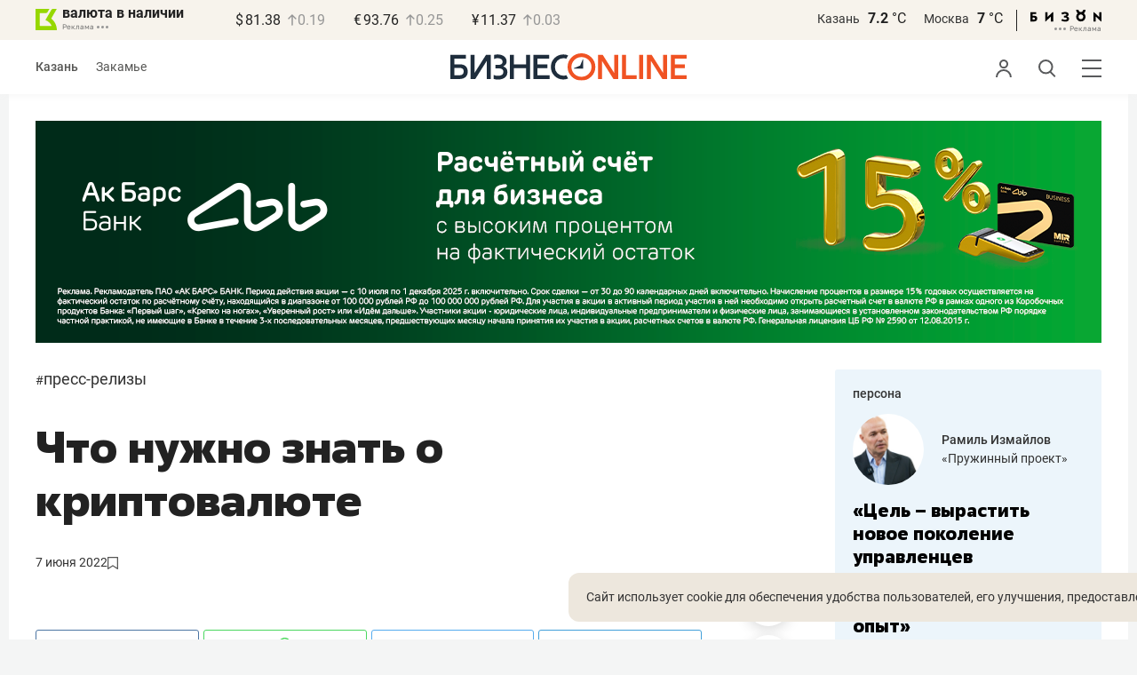

--- FILE ---
content_type: application/javascript; charset=utf-8
request_url: https://static.gazeta.bo/2025/10/31/828008/300x600pozisfurnew.js
body_size: 21803
content:
(function (cjs, an) {

var p; // shortcut to reference prototypes
var lib={};var ss={};var img={};
lib.ssMetadata = [];


(lib.AnMovieClip = function(){
	this.actionFrames = [];
	this.ignorePause = false;
	this.gotoAndPlay = function(positionOrLabel){
		cjs.MovieClip.prototype.gotoAndPlay.call(this,positionOrLabel);
	}
	this.play = function(){
		cjs.MovieClip.prototype.play.call(this);
	}
	this.gotoAndStop = function(positionOrLabel){
		cjs.MovieClip.prototype.gotoAndStop.call(this,positionOrLabel);
	}
	this.stop = function(){
		cjs.MovieClip.prototype.stop.call(this);
	}
}).prototype = p = new cjs.MovieClip();
// symbols:



(lib.closed = function() {
	this.initialize(img.closed);
}).prototype = p = new cjs.Bitmap();
p.nominalBounds = new cjs.Rectangle(0,0,300,324);


(lib.fon = function() {
	this.initialize(img.fon);
}).prototype = p = new cjs.Bitmap();
p.nominalBounds = new cjs.Rectangle(0,0,300,600);


(lib.fridgebright = function() {
	this.initialize(img.fridgebright);
}).prototype = p = new cjs.Bitmap();
p.nominalBounds = new cjs.Rectangle(0,0,168,461);


(lib.fridgewhite = function() {
	this.initialize(img.fridgewhite);
}).prototype = p = new cjs.Bitmap();
p.nominalBounds = new cjs.Rectangle(0,0,170,460);


(lib.fridgewithfur = function() {
	this.initialize(img.fridgewithfur);
}).prototype = p = new cjs.Bitmap();
p.nominalBounds = new cjs.Rectangle(0,0,229,373);


(lib.logo = function() {
	this.initialize(img.logo);
}).prototype = p = new cjs.Bitmap();
p.nominalBounds = new cjs.Rectangle(0,0,206,34);


(lib.mol = function() {
	this.initialize(img.mol);
}).prototype = p = new cjs.Bitmap();
p.nominalBounds = new cjs.Rectangle(0,0,96,57);


(lib.opened = function() {
	this.initialize(img.opened);
}).prototype = p = new cjs.Bitmap();
p.nominalBounds = new cjs.Rectangle(0,0,300,327);


(lib.stopperevod = function() {
	this.initialize(img.stopperevod);
}).prototype = p = new cjs.Bitmap();
p.nominalBounds = new cjs.Rectangle(0,0,59,7);


(lib.stopuv = function() {
	this.initialize(img.stopuv);
}).prototype = p = new cjs.Bitmap();
p.nominalBounds = new cjs.Rectangle(0,0,57,56);


(lib.text = function() {
	this.initialize(img.text);
}).prototype = p = new cjs.Bitmap();
p.nominalBounds = new cjs.Rectangle(0,0,222,73);


(lib.textreklama = function() {
	this.initialize(img.textreklama);
}).prototype = p = new cjs.Bitmap();
p.nominalBounds = new cjs.Rectangle(0,0,83,7);


(lib.uzor1 = function() {
	this.initialize(img.uzor1);
}).prototype = p = new cjs.Bitmap();
p.nominalBounds = new cjs.Rectangle(0,0,300,600);


(lib.uzor2 = function() {
	this.initialize(img.uzor2);
}).prototype = p = new cjs.Bitmap();
p.nominalBounds = new cjs.Rectangle(0,0,90,206);// helper functions:

function mc_symbol_clone() {
	var clone = this._cloneProps(new this.constructor(this.mode, this.startPosition, this.loop, this.reversed));
	clone.gotoAndStop(this.currentFrame);
	clone.paused = this.paused;
	clone.framerate = this.framerate;
	return clone;
}

function getMCSymbolPrototype(symbol, nominalBounds, frameBounds) {
	var prototype = cjs.extend(symbol, cjs.MovieClip);
	prototype.clone = mc_symbol_clone;
	prototype.nominalBounds = nominalBounds;
	prototype.frameBounds = frameBounds;
	return prototype;
	}


(lib.uzor2_1 = function(mode,startPosition,loop,reversed) {
if (loop == null) { loop = true; }
if (reversed == null) { reversed = false; }
	var props = new Object();
	props.mode = mode;
	props.startPosition = startPosition;
	props.labels = {};
	props.loop = loop;
	props.reversed = reversed;
	cjs.MovieClip.apply(this,[props]);

	// Слой_1
	this.instance = new lib.uzor2();

	this.timeline.addTween(cjs.Tween.get(this.instance).wait(1));

	this._renderFirstFrame();

}).prototype = getMCSymbolPrototype(lib.uzor2_1, new cjs.Rectangle(0,0,90,206), null);


(lib.uzor1_1 = function(mode,startPosition,loop,reversed) {
if (loop == null) { loop = true; }
if (reversed == null) { reversed = false; }
	var props = new Object();
	props.mode = mode;
	props.startPosition = startPosition;
	props.labels = {};
	props.loop = loop;
	props.reversed = reversed;
	cjs.MovieClip.apply(this,[props]);

	// Слой_1
	this.instance = new lib.uzor1();

	this.timeline.addTween(cjs.Tween.get(this.instance).wait(1));

	this._renderFirstFrame();

}).prototype = getMCSymbolPrototype(lib.uzor1_1, new cjs.Rectangle(0,0,300,600), null);


(lib.textreklama_1 = function(mode,startPosition,loop,reversed) {
if (loop == null) { loop = true; }
if (reversed == null) { reversed = false; }
	var props = new Object();
	props.mode = mode;
	props.startPosition = startPosition;
	props.labels = {};
	props.loop = loop;
	props.reversed = reversed;
	cjs.MovieClip.apply(this,[props]);

	// Слой_1
	this.instance = new lib.textreklama();

	this.timeline.addTween(cjs.Tween.get(this.instance).wait(1));

	this._renderFirstFrame();

}).prototype = getMCSymbolPrototype(lib.textreklama_1, new cjs.Rectangle(0,0,83,7), null);


(lib.text_1 = function(mode,startPosition,loop,reversed) {
if (loop == null) { loop = true; }
if (reversed == null) { reversed = false; }
	var props = new Object();
	props.mode = mode;
	props.startPosition = startPosition;
	props.labels = {};
	props.loop = loop;
	props.reversed = reversed;
	cjs.MovieClip.apply(this,[props]);

	// Слой_1
	this.instance = new lib.text();

	this.timeline.addTween(cjs.Tween.get(this.instance).wait(1));

	this._renderFirstFrame();

}).prototype = getMCSymbolPrototype(lib.text_1, new cjs.Rectangle(0,0,222,73), null);


(lib.stopuv_1 = function(mode,startPosition,loop,reversed) {
if (loop == null) { loop = true; }
if (reversed == null) { reversed = false; }
	var props = new Object();
	props.mode = mode;
	props.startPosition = startPosition;
	props.labels = {};
	props.loop = loop;
	props.reversed = reversed;
	cjs.MovieClip.apply(this,[props]);

	// Слой_1
	this.instance = new lib.stopuv();

	this.timeline.addTween(cjs.Tween.get(this.instance).wait(1));

	this._renderFirstFrame();

}).prototype = getMCSymbolPrototype(lib.stopuv_1, new cjs.Rectangle(0,0,57,56), null);


(lib.stopperevod_1 = function(mode,startPosition,loop,reversed) {
if (loop == null) { loop = true; }
if (reversed == null) { reversed = false; }
	var props = new Object();
	props.mode = mode;
	props.startPosition = startPosition;
	props.labels = {};
	props.loop = loop;
	props.reversed = reversed;
	cjs.MovieClip.apply(this,[props]);

	// Слой_1
	this.instance = new lib.stopperevod();

	this.timeline.addTween(cjs.Tween.get(this.instance).wait(1));

	this._renderFirstFrame();

}).prototype = getMCSymbolPrototype(lib.stopperevod_1, new cjs.Rectangle(0,0,59,7), null);


(lib.opened_1 = function(mode,startPosition,loop,reversed) {
if (loop == null) { loop = true; }
if (reversed == null) { reversed = false; }
	var props = new Object();
	props.mode = mode;
	props.startPosition = startPosition;
	props.labels = {};
	props.loop = loop;
	props.reversed = reversed;
	cjs.MovieClip.apply(this,[props]);

	// Слой_1
	this.instance = new lib.opened();

	this.timeline.addTween(cjs.Tween.get(this.instance).wait(1));

	this._renderFirstFrame();

}).prototype = getMCSymbolPrototype(lib.opened_1, new cjs.Rectangle(0,0,300,327), null);


(lib.mol_1 = function(mode,startPosition,loop,reversed) {
if (loop == null) { loop = true; }
if (reversed == null) { reversed = false; }
	var props = new Object();
	props.mode = mode;
	props.startPosition = startPosition;
	props.labels = {};
	props.loop = loop;
	props.reversed = reversed;
	cjs.MovieClip.apply(this,[props]);

	// Слой_1
	this.instance = new lib.mol();

	this.timeline.addTween(cjs.Tween.get(this.instance).wait(1));

	this._renderFirstFrame();

}).prototype = getMCSymbolPrototype(lib.mol_1, new cjs.Rectangle(0,0,96,57), null);


(lib.logo_1 = function(mode,startPosition,loop,reversed) {
if (loop == null) { loop = true; }
if (reversed == null) { reversed = false; }
	var props = new Object();
	props.mode = mode;
	props.startPosition = startPosition;
	props.labels = {};
	props.loop = loop;
	props.reversed = reversed;
	cjs.MovieClip.apply(this,[props]);

	// Слой_1
	this.instance = new lib.logo();

	this.timeline.addTween(cjs.Tween.get(this.instance).wait(1));

	this._renderFirstFrame();

}).prototype = getMCSymbolPrototype(lib.logo_1, new cjs.Rectangle(0,0,206,34), null);


(lib.fridgewithfur_1 = function(mode,startPosition,loop,reversed) {
if (loop == null) { loop = true; }
if (reversed == null) { reversed = false; }
	var props = new Object();
	props.mode = mode;
	props.startPosition = startPosition;
	props.labels = {};
	props.loop = loop;
	props.reversed = reversed;
	cjs.MovieClip.apply(this,[props]);

	// Слой_1
	this.instance = new lib.fridgewithfur();

	this.timeline.addTween(cjs.Tween.get(this.instance).wait(1));

	this._renderFirstFrame();

}).prototype = getMCSymbolPrototype(lib.fridgewithfur_1, new cjs.Rectangle(0,0,229,373), null);


(lib.fridgewhite_1 = function(mode,startPosition,loop,reversed) {
if (loop == null) { loop = true; }
if (reversed == null) { reversed = false; }
	var props = new Object();
	props.mode = mode;
	props.startPosition = startPosition;
	props.labels = {};
	props.loop = loop;
	props.reversed = reversed;
	cjs.MovieClip.apply(this,[props]);

	// Слой_1
	this.instance = new lib.fridgewhite();

	this.timeline.addTween(cjs.Tween.get(this.instance).wait(1));

	this._renderFirstFrame();

}).prototype = getMCSymbolPrototype(lib.fridgewhite_1, new cjs.Rectangle(0,0,170,460), null);


(lib.fridgebright_1 = function(mode,startPosition,loop,reversed) {
if (loop == null) { loop = true; }
if (reversed == null) { reversed = false; }
	var props = new Object();
	props.mode = mode;
	props.startPosition = startPosition;
	props.labels = {};
	props.loop = loop;
	props.reversed = reversed;
	cjs.MovieClip.apply(this,[props]);

	// Слой_1
	this.instance = new lib.fridgebright();

	this.timeline.addTween(cjs.Tween.get(this.instance).wait(1));

	this._renderFirstFrame();

}).prototype = getMCSymbolPrototype(lib.fridgebright_1, new cjs.Rectangle(0,0,168,461), null);


(lib.fon_1 = function(mode,startPosition,loop,reversed) {
if (loop == null) { loop = true; }
if (reversed == null) { reversed = false; }
	var props = new Object();
	props.mode = mode;
	props.startPosition = startPosition;
	props.labels = {};
	props.loop = loop;
	props.reversed = reversed;
	cjs.MovieClip.apply(this,[props]);

	// Слой_1
	this.instance = new lib.fon();

	this.timeline.addTween(cjs.Tween.get(this.instance).wait(1));

	this._renderFirstFrame();

}).prototype = getMCSymbolPrototype(lib.fon_1, new cjs.Rectangle(0,0,300,600), null);


(lib.closed_1 = function(mode,startPosition,loop,reversed) {
if (loop == null) { loop = true; }
if (reversed == null) { reversed = false; }
	var props = new Object();
	props.mode = mode;
	props.startPosition = startPosition;
	props.labels = {};
	props.loop = loop;
	props.reversed = reversed;
	cjs.MovieClip.apply(this,[props]);

	// Слой_1
	this.instance = new lib.closed();

	this.timeline.addTween(cjs.Tween.get(this.instance).wait(1));

	this._renderFirstFrame();

}).prototype = getMCSymbolPrototype(lib.closed_1, new cjs.Rectangle(0,0,300,324), null);


(lib.bannerbtn = function(mode,startPosition,loop,reversed) {
if (loop == null) { loop = true; }
if (reversed == null) { reversed = false; }
	var props = new Object();
	props.mode = mode;
	props.startPosition = startPosition;
	props.labels = {};
	props.loop = loop;
	props.reversed = reversed;
	cjs.MovieClip.apply(this,[props]);

	// clickbtn
	this.shape = new cjs.Shape();
	this.shape.graphics.f("#CC3333").s().p("EgXbAu4MAAAhdvMAu3AAAMAAABdvg");
	this.shape.setTransform(150,300);
	this.shape._off = true;

	this.timeline.addTween(cjs.Tween.get(this.shape).wait(3).to({_off:false},0).wait(268));

	this._renderFirstFrame();

}).prototype = p = new cjs.MovieClip();
p.nominalBounds = new cjs.Rectangle(0,0,300,600);


// stage content:
(lib._300x600pozisfurnew = function(mode,startPosition,loop,reversed) {
if (loop == null) { loop = true; }
if (reversed == null) { reversed = false; }
	var props = new Object();
	props.mode = mode;
	props.startPosition = startPosition;
	props.labels = {};
	props.loop = loop;
	props.reversed = reversed;
	cjs.MovieClip.apply(this,[props]);

	this.actionFrames = [0];
	// timeline functions:
	this.frame_0 = function() {
		if (typeof(this.stopCycle) == "undefined") {
		this.btnMain.addEventListener("click", function (e) {
			var t = e.nativeEvent;
			if (t.which == 1 || t.button == 0){
				window.callClick();
			};
		});
		this.stopCycle = true;
			}
	}

	// actions tween:
	this.timeline.addTween(cjs.Tween.get(this).call(this.frame_0).wait(484));

	// bannerbtn
	this.instance = new lib.bannerbtn();
	this.instance.setTransform(150,300,1,1,0,0,0,150,300);
	new cjs.ButtonHelper(this.instance, 0, 1, 2, false, new lib.bannerbtn(), 3);

	this.timeline.addTween(cjs.Tween.get(this.instance).wait(484));

	// fridgewithfur_png
	this.instance_1 = new lib.fridgewithfur_1();
	this.instance_1.setTransform(153.5,386.5,1,1,0,0,0,114.5,186.5);
	this.instance_1.alpha = 0;
	this.instance_1._off = true;

	this.timeline.addTween(cjs.Tween.get(this.instance_1).wait(429).to({_off:false},0).to({alpha:1},30).wait(25));

	// fridgebright_png
	this.instance_2 = new lib.fridgebright_1();
	this.instance_2.setTransform(148,346.5,1,1,0,0,0,84,230.5);
	this.instance_2._off = true;

	this.timeline.addTween(cjs.Tween.get(this.instance_2).wait(342).to({_off:false},0).wait(22).to({alpha:0},0).wait(19).to({alpha:1},0).wait(22).to({alpha:0},23).to({_off:true},1).wait(55));

	// fridgewhite_png
	this.instance_3 = new lib.fridgewhite_1();
	this.instance_3.setTransform(148,346,1,1,0,0,0,85,230);
	this.instance_3.alpha = 0;
	this.instance_3._off = true;

	this.timeline.addTween(cjs.Tween.get(this.instance_3).wait(287).to({_off:false},0).to({alpha:1},30).wait(88).to({alpha:0},23).to({_off:true},2).wait(54));

	// opened_png
	this.instance_4 = new lib.opened_1();
	this.instance_4.setTransform(150,352.5,1,1,0,0,0,150,163.5);
	this.instance_4._off = true;

	this.timeline.addTween(cjs.Tween.get(this.instance_4).wait(137).to({_off:false},0).wait(34).to({alpha:0},0).wait(28).to({alpha:1},0).wait(30).to({alpha:0},28).to({_off:true},2).wait(225));

	// mol_png
	this.instance_5 = new lib.mol_1();
	this.instance_5.setTransform(185,628.5,1,1,0,0,0,48,28.5);
	this.instance_5._off = true;

	this.timeline.addTween(cjs.Tween.get(this.instance_5).wait(145).to({_off:false},0).to({y:556.5},26).wait(58).to({alpha:0},28).to({_off:true},2).wait(225));

	// stopuv_png
	this.instance_6 = new lib.stopuv_1();
	this.instance_6.setTransform(90.5,630,1,1,0,0,0,28.5,28);
	this.instance_6._off = true;

	this.timeline.addTween(cjs.Tween.get(this.instance_6).wait(118).to({_off:false},0).to({y:557},27).wait(84).to({alpha:0},28).to({_off:true},2).wait(225));

	// stopperevod_png
	this.instance_7 = new lib.stopperevod_1();
	this.instance_7.setTransform(38.5,590.5,1,1,0,0,0,29.5,3.5);
	this.instance_7._off = true;

	this.timeline.addTween(cjs.Tween.get(this.instance_7).wait(118).to({_off:false},0).to({_off:true},139).wait(227));

	// closed_png
	this.instance_8 = new lib.closed_1();
	this.instance_8.setTransform(150.05,351,0.0432,0.0432,0,0,0,150.4,162);
	this.instance_8._off = true;

	this.timeline.addTween(cjs.Tween.get(this.instance_8).wait(87).to({_off:false},0).to({regX:150,scaleX:1,scaleY:1,x:150},31).wait(111).to({alpha:0},28).to({_off:true},2).wait(225));

	// text_png
	this.instance_9 = new lib.text_1();
	this.instance_9.setTransform(149,141.5,1,1,0,0,0,111,36.5);
	this.instance_9.alpha = 0;
	this.instance_9._off = true;

	this.timeline.addTween(cjs.Tween.get(this.instance_9).wait(58).to({_off:false},0).to({alpha:1},29).wait(142).to({alpha:0},28).wait(172).to({alpha:1},0).wait(55));

	// uzor2_png
	this.instance_10 = new lib.uzor2_1();
	this.instance_10.setTransform(255,621.95,1,1,0,0,0,45,103);
	this.instance_10._off = true;

	this.timeline.addTween(cjs.Tween.get(this.instance_10).wait(259).to({_off:false},0).to({y:495.95},29).wait(196));

	// uzor1_png
	this.instance_11 = new lib.uzor1_1();
	this.instance_11.setTransform(-114,300,1,1,0,0,0,150,300);

	this.timeline.addTween(cjs.Tween.get(this.instance_11).to({x:151},29).wait(455));

	// logo_png
	this.instance_12 = new lib.logo_1();
	this.instance_12.setTransform(150,57,1,1,0,0,0,103,17);

	this.timeline.addTween(cjs.Tween.get(this.instance_12).wait(484));

	// textreklama_png
	this.instance_13 = new lib.textreklama_1();
	this.instance_13.setTransform(250.5,11.5,1,1,0,0,0,41.5,3.5);

	this.timeline.addTween(cjs.Tween.get(this.instance_13).wait(484));

	// fon_png
	this.instance_14 = new lib.fon_1();
	this.instance_14.setTransform(150,300,1,1,0,0,0,150,300);

	this.timeline.addTween(cjs.Tween.get(this.instance_14).wait(484));

	this._renderFirstFrame();

}).prototype = p = new lib.AnMovieClip();
p.nominalBounds = new cjs.Rectangle(-114,300,415,425);
// library properties:
lib.properties = {
	id: 'F7A3C282787D8D4DBA5A6D1D9F1A7EBE',
	width: 300,
	height: 600,
	fps: 30,
	color: "#FFFFFF",
	opacity: 1.00,
	manifest: [
		{src:"https://static.gazeta.bo/2025/10/31/828008/closed.png", id:"closed"},
		{src:"https://static.gazeta.bo/2025/10/31/828008/fon.png", id:"fon"},
		{src:"https://static.gazeta.bo/2025/10/31/828008/fridgebright.png", id:"fridgebright"},
		{src:"https://static.gazeta.bo/2025/10/31/828008/fridgewhite.png", id:"fridgewhite"},
		{src:"https://static.gazeta.bo/2025/10/31/828008/fridgewithfur.png", id:"fridgewithfur"},
		{src:"https://static.gazeta.bo/2025/10/31/828008/logo.png", id:"logo"},
		{src:"https://static.gazeta.bo/2025/10/31/828008/mol.png", id:"mol"},
		{src:"https://static.gazeta.bo/2025/10/31/828008/opened.png", id:"opened"},
		{src:"https://static.gazeta.bo/2025/10/31/828008/stopperevod.png", id:"stopperevod"},
		{src:"https://static.gazeta.bo/2025/10/31/828008/stopuv.png", id:"stopuv"},
		{src:"https://static.gazeta.bo/2025/10/31/828008/text.png", id:"text"},
		{src:"https://static.gazeta.bo/2025/10/31/828008/textreklama.png", id:"textreklama"},
		{src:"https://static.gazeta.bo/2025/10/31/828008/uzor1.png", id:"uzor1"},
		{src:"https://static.gazeta.bo/2025/10/31/828008/uzor2.png", id:"uzor2"}
	],
	preloads: []
};



// bootstrap callback support:

(lib.Stage = function(canvas) {
	createjs.Stage.call(this, canvas);
}).prototype = p = new createjs.Stage();

p.setAutoPlay = function(autoPlay) {
	this.tickEnabled = autoPlay;
}
p.play = function() { this.tickEnabled = true; this.getChildAt(0).gotoAndPlay(this.getTimelinePosition()) }
p.stop = function(ms) { if(ms) this.seek(ms); this.tickEnabled = false; }
p.seek = function(ms) { this.tickEnabled = true; this.getChildAt(0).gotoAndStop(lib.properties.fps * ms / 1000); }
p.getDuration = function() { return this.getChildAt(0).totalFrames / lib.properties.fps * 1000; }

p.getTimelinePosition = function() { return this.getChildAt(0).currentFrame / lib.properties.fps * 1000; }

an.bootcompsLoaded = an.bootcompsLoaded || [];
if(!an.bootstrapListeners) {
	an.bootstrapListeners=[];
}

an.bootstrapCallback=function(fnCallback) {
	an.bootstrapListeners.push(fnCallback);
	if(an.bootcompsLoaded.length > 0) {
		for(var i=0; i<an.bootcompsLoaded.length; ++i) {
			fnCallback(an.bootcompsLoaded[i]);
		}
	}
};

an.compositions = an.compositions || {};
an.compositions['F7A3C282787D8D4DBA5A6D1D9F1A7EBE'] = {
	getStage: function() { return exportRoot.stage; },
	getLibrary: function() { return lib; },
	getSpriteSheet: function() { return ss; },
	getImages: function() { return img; }
};

an.compositionLoaded = function(id) {
	an.bootcompsLoaded.push(id);
	for(var j=0; j<an.bootstrapListeners.length; j++) {
		an.bootstrapListeners[j](id);
	}
}

an.getComposition = function(id) {
	return an.compositions[id];
}


an.makeResponsive = function(isResp, respDim, isScale, scaleType, domContainers) {		
	var lastW, lastH, lastS=1;		
	window.addEventListener('resize', resizeCanvas);		
	resizeCanvas();		
	function resizeCanvas() {			
		var w = lib.properties.width, h = lib.properties.height;			
		var iw = window.innerWidth, ih=window.innerHeight;			
		var pRatio = window.devicePixelRatio || 1, xRatio=iw/w, yRatio=ih/h, sRatio=1;			
		if(isResp) {                
			if((respDim=='width'&&lastW==iw) || (respDim=='height'&&lastH==ih)) {                    
				sRatio = lastS;                
			}				
			else if(!isScale) {					
				if(iw<w || ih<h)						
					sRatio = Math.min(xRatio, yRatio);				
			}				
			else if(scaleType==1) {					
				sRatio = Math.min(xRatio, yRatio);				
			}				
			else if(scaleType==2) {					
				sRatio = Math.max(xRatio, yRatio);				
			}			
		}
		domContainers[0].width = w * pRatio * sRatio;			
		domContainers[0].height = h * pRatio * sRatio;
		domContainers.forEach(function(container) {				
			container.style.width = w * sRatio + 'px';				
			container.style.height = h * sRatio + 'px';			
		});
		stage.scaleX = pRatio*sRatio;			
		stage.scaleY = pRatio*sRatio;
		lastW = iw; lastH = ih; lastS = sRatio;            
		stage.tickOnUpdate = false;            
		stage.update();            
		stage.tickOnUpdate = true;		
	}
}
an.handleSoundStreamOnTick = function(event) {
	if(!event.paused){
		var stageChild = stage.getChildAt(0);
		if(!stageChild.paused || stageChild.ignorePause){
			stageChild.syncStreamSounds();
		}
	}
}
an.handleFilterCache = function(event) {
	if(!event.paused){
		var target = event.target;
		if(target){
			if(target.filterCacheList){
				for(var index = 0; index < target.filterCacheList.length ; index++){
					var cacheInst = target.filterCacheList[index];
					if((cacheInst.startFrame <= target.currentFrame) && (target.currentFrame <= cacheInst.endFrame)){
						cacheInst.instance.cache(cacheInst.x, cacheInst.y, cacheInst.w, cacheInst.h);
					}
				}
			}
		}
	}
}


})(createjs = createjs||{}, AdobeAn = AdobeAn||{});
var createjs, AdobeAn;

--- FILE ---
content_type: application/javascript; charset=utf-8
request_url: https://static.gazeta.bo/2025/11/01/155731/tochno-300-600-02.js
body_size: 104974
content:
(function (cjs, an) {

var p; // shortcut to reference prototypes
var lib={};var ss={};var img={};
lib.ssMetadata = [];


(lib.AnMovieClip = function(){
	this.actionFrames = [];
	this.ignorePause = false;
	this.gotoAndPlay = function(positionOrLabel){
		cjs.MovieClip.prototype.gotoAndPlay.call(this,positionOrLabel);
	}
	this.play = function(){
		cjs.MovieClip.prototype.play.call(this);
	}
	this.gotoAndStop = function(positionOrLabel){
		cjs.MovieClip.prototype.gotoAndStop.call(this,positionOrLabel);
	}
	this.stop = function(){
		cjs.MovieClip.prototype.stop.call(this);
	}
}).prototype = p = new cjs.MovieClip();
// symbols:



(lib.Ded_mor = function() {
	this.initialize(img.Ded_mor);
}).prototype = p = new cjs.Bitmap();
p.nominalBounds = new cjs.Rectangle(0,0,800,823);// helper functions:

function mc_symbol_clone() {
	var clone = this._cloneProps(new this.constructor(this.mode, this.startPosition, this.loop, this.reversed));
	clone.gotoAndStop(this.currentFrame);
	clone.paused = this.paused;
	clone.framerate = this.framerate;
	return clone;
}

function getMCSymbolPrototype(symbol, nominalBounds, frameBounds) {
	var prototype = cjs.extend(symbol, cjs.MovieClip);
	prototype.clone = mc_symbol_clone;
	prototype.nominalBounds = nominalBounds;
	prototype.frameBounds = frameBounds;
	return prototype;
	}


(lib.Символ16 = function(mode,startPosition,loop,reversed) {
if (loop == null) { loop = true; }
if (reversed == null) { reversed = false; }
	var props = new Object();
	props.mode = mode;
	props.startPosition = startPosition;
	props.labels = {};
	props.loop = loop;
	props.reversed = reversed;
	cjs.MovieClip.apply(this,[props]);

	// Слой_1
	this.shape = new cjs.Shape();
	this.shape.graphics.f("#FFFFFF").s().p("AAbCAIAAgBIhTAAIAAizIBHhLIAqAAIAAD/gAgZgpIAACMIA1AAIAAjEg");
	this.shape.setTransform(5.65,12.75);

	this.shape_1 = new cjs.Shape();
	this.shape_1.graphics.f("#FFFFFF").s().p("ABECAIAAjhIg1A4IAACpIgcAAIAAjhIg2A4IAACpIgeAAIAAi0IBIhLIAoAAIAAAsIApgsIAqAAIAAD/g");
	this.shape_1.setTransform(38.125,12.75);

	this.shape_2 = new cjs.Shape();
	this.shape_2.graphics.f("#FFFFFF").s().p("Ag4B/IAAj9IBwAAIAAD9gAgaBjIA1AAIAAjEIg1AAg");
	this.shape_2.setTransform(19.8,12.7);

	this.shape_3 = new cjs.Shape();
	this.shape_3.graphics.f("#FFFFFF").s().p("AgOBHIAAggIhwAAIAAhtID8AAIAABtIhvAAIAAAggAAPALIBTAAIAAg1IhTAAgAhgALIBSAAIAAg1IhSAAg");
	this.shape_3.setTransform(35.25,40.925);

	this.shape_4 = new cjs.Shape();
	this.shape_4.graphics.f("#FFFFFF").s().p("AhiBHIAAiNIDFAAIAABtIinAAIAAAggAhEALICJAAIAAg1IiJAAg");
	this.shape_4.setTransform(9.925,40.925);

	this.shape_5 = new cjs.Shape();
	this.shape_5.graphics.f("#FFFFFF").s().p("AjvAOIAAgbIHfAAIAAAbg");
	this.shape_5.setTransform(24.025,29.65);

	this.timeline.addTween(cjs.Tween.get({}).to({state:[{t:this.shape_5},{t:this.shape_4},{t:this.shape_3},{t:this.shape_2},{t:this.shape_1},{t:this.shape}]}).wait(1));

	this._renderFirstFrame();

}).prototype = getMCSymbolPrototype(lib.Символ16, new cjs.Rectangle(0,0,48,48), null);


(lib.Символ14 = function(mode,startPosition,loop,reversed) {
if (loop == null) { loop = true; }
if (reversed == null) { reversed = false; }
	var props = new Object();
	props.mode = mode;
	props.startPosition = startPosition;
	props.labels = {};
	props.loop = loop;
	props.reversed = reversed;
	cjs.MovieClip.apply(this,[props]);

	// Слой_1
	this.shape = new cjs.Shape();
	this.shape.graphics.rf(["#FFFFFF","rgba(255,255,255,0)"],[0.369,0.894],0,0,0,0,0,5).s().p("AgNANIgkgNIAkgNIANgkIANAkIAlANIglANIgNAlg");
	this.shape.setTransform(5,5);

	this.timeline.addTween(cjs.Tween.get(this.shape).wait(1));

	this._renderFirstFrame();

}).prototype = getMCSymbolPrototype(lib.Символ14, new cjs.Rectangle(0,0,10,10), null);


(lib.Символ12 = function(mode,startPosition,loop,reversed) {
if (loop == null) { loop = true; }
if (reversed == null) { reversed = false; }
	var props = new Object();
	props.mode = mode;
	props.startPosition = startPosition;
	props.labels = {};
	props.loop = loop;
	props.reversed = reversed;
	cjs.MovieClip.apply(this,[props]);

	// Слой_1
	this.shape = new cjs.Shape();
	this.shape.graphics.f("#FFFFFF").s().p("ABDBHIAAhhIg4BhIgXAAIg3hhIAABhIgrAAIAAiNIA/AAIAwBXIAxhXIA9AAIAACNg");
	this.shape.setTransform(166.7,14.275);

	this.shape_1 = new cjs.Shape();
	this.shape_1.graphics.f("#FFFFFF").s().p("AA2BHIgNgaIhVAAIgMAaIgtAAIBHiNIA5AAIBLCNgAAZANIgbg0IgaA0IA1AAg");
	this.shape_1.setTransform(144.775,14.275);

	this.shape_2 = new cjs.Shape();
	this.shape_2.graphics.f("#FFFFFF").s().p("[base64]");
	this.shape_2.setTransform(125.6271,14.275);

	this.shape_3 = new cjs.Shape();
	this.shape_3.graphics.f("#FFFFFF").s().p("[base64]");
	this.shape_3.setTransform(98.925,14.275);

	this.shape_4 = new cjs.Shape();
	this.shape_4.graphics.f("#FFFFFF").s().p("AgWBHIAAhrIg8AAIAAgiIClAAIAAAiIg9AAIAABrg");
	this.shape_4.setTransform(79.3,14.275);

	this.shape_5 = new cjs.Shape();
	this.shape_5.graphics.f("#FFFFFF").s().p("[base64]");
	this.shape_5.setTransform(60.105,14.275);

	this.shape_6 = new cjs.Shape();
	this.shape_6.graphics.f("#FFFFFF").s().p("[base64]");
	this.shape_6.setTransform(33.275,14.275);

	this.shape_7 = new cjs.Shape();
	this.shape_7.graphics.f("#FFFFFF").s().p("AAvBHIAAg4IheAAIAAA4IgsAAIAAiNIAsAAIAAA0IBeAAIAAg0IAtAAIAACNg");
	this.shape_7.setTransform(12.225,14.275);

	this.timeline.addTween(cjs.Tween.get({}).to({state:[{t:this.shape_7},{t:this.shape_6},{t:this.shape_5},{t:this.shape_4},{t:this.shape_3},{t:this.shape_2},{t:this.shape_1},{t:this.shape}]}).wait(1));

	this._renderFirstFrame();

}).prototype = getMCSymbolPrototype(lib.Символ12, new cjs.Rectangle(0,0,181,27.1), null);


(lib.Символ11 = function(mode,startPosition,loop,reversed) {
if (loop == null) { loop = true; }
if (reversed == null) { reversed = false; }
	var props = new Object();
	props.mode = mode;
	props.startPosition = startPosition;
	props.labels = {};
	props.loop = loop;
	props.reversed = reversed;
	cjs.MovieClip.apply(this,[props]);

	// Слой_1
	this.shape = new cjs.Shape();
	this.shape.graphics.f("#FFFFFF").s().p("AA7BTIAAgYIh0AAIAAAYIgrAAIAAg6IASAAQAEgIACgNIACgiQABgVgBgfICYAAIAABrIAXAAIAAA6gAgjgTIgCAZQgCAMgDAHIBMAAIAAhIIhEAAIgBAcg");
	this.shape.setTransform(207.875,15.475);

	this.shape_1 = new cjs.Shape();
	this.shape_1.graphics.f("#FFFFFF").s().p("[base64]");
	this.shape_1.setTransform(186.975,14.275);

	this.shape_2 = new cjs.Shape();
	this.shape_2.graphics.f("#FFFFFF").s().p("AhGBHIAAiNICNAAIAAAjIhhAAIAABqg");
	this.shape_2.setTransform(168.525,14.275);

	this.shape_3 = new cjs.Shape();
	this.shape_3.graphics.f("#FFFFFF").s().p("AAwBaIAAhcIhfBcIgsAAIAAiMIAsAAIAABdIBfhdIAsAAIAACMgAgBg6QgMAAgJgEQgIgDgFgFQgEgFgBgFIgCgJIAgAAIABADQABACADACQACACAFAAQAFAAACgCQADgCABgCIABgDIAfAAQAAAEgCAFQgCAFgEAFQgFAFgIADQgHAEgMAAg");
	this.shape_3.setTransform(144.35,12.325);

	this.shape_4 = new cjs.Shape();
	this.shape_4.graphics.f("#FFFFFF").s().p("ABGBHIAAiNIAsAAIAACNgAhxBHIAAiNIAsAAIAAAsIA3AAQAVAAAOADQAOAEAIAHQAIAGADAIQAEAJAAAKIAAACQAAAKgEAIQgCAJgJAHQgHAGgPAEQgOAEgVAAgAhFAnIA2AAQALAAAEgCQAHgDACgEQADgEAAgEIAAgBQAAgFgDgEQgCgDgHgCQgEgDgLAAIg2AAg");
	this.shape_4.setTransform(121.75,14.275);

	this.shape_5 = new cjs.Shape();
	this.shape_5.graphics.f("#FFFFFF").s().p("[base64]");
	this.shape_5.setTransform(100.0771,14.275);

	this.shape_6 = new cjs.Shape();
	this.shape_6.graphics.f("#FFFFFF").s().p("[base64]");
	this.shape_6.setTransform(79.225,14.275);

	this.shape_7 = new cjs.Shape();
	this.shape_7.graphics.f("#FFFFFF").s().p("AAvBHIAAg4IheAAIAAA4IgsAAIAAiNIAsAAIAAA0IBeAAIAAg0IAtAAIAACNg");
	this.shape_7.setTransform(58.175,14.275);

	this.shape_8 = new cjs.Shape();
	this.shape_8.graphics.f("#FFFFFF").s().p("AA2BHIgNgaIhVAAIgMAaIgtAAIBHiNIA5AAIBLCNgAAZANIgbg0IgaA0IA1AAg");
	this.shape_8.setTransform(32.325,14.275);

	this.shape_9 = new cjs.Shape();
	this.shape_9.graphics.f("#FFFFFF").s().p("AAvBHIAAg4IheAAIAAA4IgsAAIAAiNIAsAAIAAA0IBeAAIAAg0IAtAAIAACNg");
	this.shape_9.setTransform(12.225,14.275);

	this.timeline.addTween(cjs.Tween.get({}).to({state:[{t:this.shape_9},{t:this.shape_8},{t:this.shape_7},{t:this.shape_6},{t:this.shape_5},{t:this.shape_4},{t:this.shape_3},{t:this.shape_2},{t:this.shape_1},{t:this.shape}]}).wait(1));

	this._renderFirstFrame();

}).prototype = getMCSymbolPrototype(lib.Символ11, new cjs.Rectangle(0,0,220.3,27.1), null);


(lib.Символ10 = function(mode,startPosition,loop,reversed) {
if (loop == null) { loop = true; }
if (reversed == null) { reversed = false; }
	var props = new Object();
	props.mode = mode;
	props.startPosition = startPosition;
	props.labels = {};
	props.loop = loop;
	props.reversed = reversed;
	cjs.MovieClip.apply(this,[props]);

	// Слой_1
	this.shape = new cjs.Shape();
	this.shape.graphics.f("#FFFFFF").s().p("[base64]");
	this.shape.setTransform(144.825,81.85);

	this.shape_1 = new cjs.Shape();
	this.shape_1.graphics.f("#FFFFFF").s().p("[base64]");
	this.shape_1.setTransform(113.6977,81.9);

	this.shape_2 = new cjs.Shape();
	this.shape_2.graphics.f("#FFFFFF").s().p("Ah1BiIAAgVQAAgLADgNQACgMAJgNQAJgNAUgLQATgKAhgHIAsgJQANgDAHgDQAGgCABgCQACgEAAgCQAAgEgDgEQgEgDgKgCQgLgCgVAAQgRAAgKADQgLADgFAEQgGAFgBAEIgCAIIg/AAIAAgCIABgQQACgJAGgJQAGgKAMgHQAMgIAUgFQAUgFAegBIAKAAQAhABAWAFQAWAEALAJQAMAJAFAKQAEALAAALIAAAAQAAAMgDAIQgDAJgIAHQgHAHgPAFQgPAGgYAEIg0AIQgRADgKAEQgKADgFAEQgFADgCADIgCAFIB6AAIAAgZIA7AAIAABGg");
	this.shape_2.setTransform(87.9964,81.7);

	this.shape_3 = new cjs.Shape();
	this.shape_3.graphics.f("#FFFFFF").s().p("[base64]");
	this.shape_3.setTransform(44.725,81.875);

	this.shape_4 = new cjs.Shape();
	this.shape_4.graphics.f("#FFFFFF").s().p("ABQBxIAAghIifAAIAAAhIg6AAIAAhQIAYAAQAFgJADgSQACgSABgdQABgegBgpIDRAAIAACRIAfAAIAABQgAgxgaIgCAiQgDAQgEAJIBoAAIAAhiIheAAIgBAng");
	this.shape_4.setTransform(15.95,83.5);

	this.shape_5 = new cjs.Shape();
	this.shape_5.graphics.f("#FFFFFF").s().p("ABBB8IAAh/IiBB/Ig9AAIAAjBIA9AAIAAB/ICBh/IA9AAIAADBgAgBhQQgSAAgLgFQgMgEgFgHQgHgHgBgHQgDgHAAgFIAAgBIAtAAIABAFQABADAEACQADADAGAAQAHAAADgDQAEgCABgDIACgFIArAAIAAABQAAAFgCAHQgDAHgGAHQgHAHgKAEQgLAFgQAAg");
	this.shape_5.setTransform(245.2,47.625);

	this.shape_6 = new cjs.Shape();
	this.shape_6.graphics.f("#FFFFFF").s().p("[base64]");
	this.shape_6.setTransform(216.525,50.325);

	this.shape_7 = new cjs.Shape();
	this.shape_7.graphics.f("#FFFFFF").s().p("AAqBhIhlhcIAABcIg9AAIAAjBIA9AAIAABRIBihRIBMAAIhuBZIB0Bog");
	this.shape_7.setTransform(190.15,50.325);

	this.shape_8 = new cjs.Shape();
	this.shape_8.graphics.f("#FFFFFF").s().p("ABQBxIAAggIifAAIAAAgIg6AAIAAhQIAYAAQAFgJADgTQACgRABgdQABgdgBgqIDRAAIAACRIAfAAIAABQgAgxgaIgDAjQgCAPgEAJIBoAAIAAhiIheAAIgBAng");
	this.shape_8.setTransform(162.75,51.95);

	this.shape_9 = new cjs.Shape();
	this.shape_9.graphics.f("#FFFFFF").s().p("ABBBhIAAh/IiBB/Ig8AAIAAjBIA8AAIAAB/ICBh/IA9AAIAADBg");
	this.shape_9.setTransform(134.85,50.325);

	this.shape_10 = new cjs.Shape();
	this.shape_10.graphics.f("#FFFFFF").s().p("AAqBhIhmhcIAABcIg8AAIAAjBIA8AAIAABRIBihRIBOAAIhvBZIB0Bog");
	this.shape_10.setTransform(109.4,50.325);

	this.shape_11 = new cjs.Shape();
	this.shape_11.graphics.f("#FFFFFF").s().p("[base64]");
	this.shape_11.setTransform(81.95,50.325);

	this.shape_12 = new cjs.Shape();
	this.shape_12.graphics.f("#FFFFFF").s().p("[base64]");
	this.shape_12.setTransform(45.025,50.325);

	this.shape_13 = new cjs.Shape();
	this.shape_13.graphics.f("#FFFFFF").s().p("[base64]");
	this.shape_13.setTransform(16.2,50.325);

	this.shape_14 = new cjs.Shape();
	this.shape_14.graphics.f("#FFFFFF").s().p("ABgBhIAAjBIA8AAIAADBgAibBhIAAjBIA8AAIAAA8IBMAAQAdAAATAFQATAFALAJQALAJAFALQAEALAAAOIAAADQAAANgEAMQgFAMgLAJQgLAJgTAGQgTAFgdAAgAhfA1IBKAAQAPAAAHgDQAIgDAEgGQADgFAAgGIAAgBQAAgHgDgFQgEgFgIgDQgHgDgPAAIhKAAg");
	this.shape_14.setTransform(200.325,18.775);

	this.shape_15 = new cjs.Shape();
	this.shape_15.graphics.f("#FFFFFF").s().p("Ah1BhIAAjBICQAAQAjAAATAJQAUAIAIAOQAJAOgBASIAAADQABARgJAOQgIAOgUAIQgUAJgiAAIhTAAIAABBgAg4gKIBSAAQAOAAAHgFQAHgFAAgKIAAgBQAAgKgHgFQgGgGgPAAIhSAAg");
	this.shape_15.setTransform(171.1514,18.775);

	this.shape_16 = new cjs.Shape();
	this.shape_16.graphics.f("#FFFFFF").s().p("ABBBhIAAh/IiBB/Ig9AAIAAjBIA9AAIAAB/ICBh/IA9AAIAADBg");
	this.shape_16.setTransform(143.95,18.775);

	this.shape_17 = new cjs.Shape();
	this.shape_17.graphics.f("#FFFFFF").s().p("AgeBhIAAiTIhTAAIAAguIDjAAIAAAuIhUAAIAACTg");
	this.shape_17.setTransform(118.025,18.775);

	this.shape_18 = new cjs.Shape();
	this.shape_18.graphics.f("#FFFFFF").s().p("Ah1BhIAAjBICQAAQAjAAATAJQAUAIAIAOQAJAOgBASIAAADQABARgJAOQgIAOgUAIQgUAJgiAAIhTAAIAABBgAg4gKIBSAAQAOAAAHgFQAHgFAAgKIAAgBQAAgKgHgFQgGgGgPAAIhSAAg");
	this.shape_18.setTransform(93.7514,18.775);

	this.shape_19 = new cjs.Shape();
	this.shape_19.graphics.f("#FFFFFF").s().p("ABLBhIgTgkIh0AAIgRAkIg+AAIBijBIBNAAIBoDBgAAiASIgkhIIgkBIIBIAAg");
	this.shape_19.setTransform(67.075,18.775);

	this.shape_20 = new cjs.Shape();
	this.shape_20.graphics.f("#FFFFFF").s().p("[base64]");
	this.shape_20.setTransform(40.8517,18.775);

	this.shape_21 = new cjs.Shape();
	this.shape_21.graphics.f("#FFFFFF").s().p("AAqBhIhmhcIAABcIg8AAIAAjBIA8AAIAABRIBjhRIBNAAIhwBZIB1Bog");
	this.shape_21.setTransform(15.5,18.775);

	this.timeline.addTween(cjs.Tween.get({}).to({state:[{t:this.shape_21},{t:this.shape_20},{t:this.shape_19},{t:this.shape_18},{t:this.shape_17},{t:this.shape_16},{t:this.shape_15},{t:this.shape_14},{t:this.shape_13},{t:this.shape_12},{t:this.shape_11},{t:this.shape_10},{t:this.shape_9},{t:this.shape_8},{t:this.shape_7},{t:this.shape_6},{t:this.shape_5},{t:this.shape_4},{t:this.shape_3},{t:this.shape_2},{t:this.shape_1},{t:this.shape}]}).wait(1));

	this._renderFirstFrame();

}).prototype = getMCSymbolPrototype(lib.Символ10, new cjs.Rectangle(0,0,269.4,98.7), null);


(lib.Символ7 = function(mode,startPosition,loop,reversed) {
if (loop == null) { loop = true; }
if (reversed == null) { reversed = false; }
	var props = new Object();
	props.mode = mode;
	props.startPosition = startPosition;
	props.labels = {};
	props.loop = loop;
	props.reversed = reversed;
	cjs.MovieClip.apply(this,[props]);

	// Слой_1
	this.shape = new cjs.Shape();
	this.shape.graphics.f("#FFFFFF").s().p("AgJAaIAFgKIACgJIgUAAIAAggIAtAAIAAAbIgBAIIgEAJIgEAHg");
	this.shape.setTransform(235.25,20.625);

	this.shape_1 = new cjs.Shape();
	this.shape_1.graphics.f("#FFFFFF").s().p("[base64]");
	this.shape_1.setTransform(222.075,14.275);

	this.shape_2 = new cjs.Shape();
	this.shape_2.graphics.f("#FFFFFF").s().p("AA2BHIgNgaIhVAAIgMAaIgtAAIBHiNIA5AAIBLCNgAAZANIgbg0IgaA0IA1AAg");
	this.shape_2.setTransform(201.925,14.275);

	this.shape_3 = new cjs.Shape();
	this.shape_3.graphics.f("#FFFFFF").s().p("AAkBHIAAgxIgUADIgXABQgXAAgQgEQgQgFgJgLQgIgKAAgTIAAgvIAsAAIAAAlQAAALAFAFQAEAGAJACQAJACAMAAIAPgBIARgCIAAg8IAsAAIAACNg");
	this.shape_3.setTransform(182.95,14.275);

	this.shape_4 = new cjs.Shape();
	this.shape_4.graphics.f("#FFFFFF").s().p("AAvBaIAAhcIheBcIgrAAIAAiMIArAAIAABdIBehdIAtAAIAACMgAgBg6QgNAAgIgEQgIgDgEgFQgFgFgCgFIgBgJIAhAAIABADQAAACADACQADACAEAAQAEAAADgCQACgCABgCIABgDIAhAAQAAAEgCAFQgDAFgEAFQgFAFgIADQgHAEgNAAg");
	this.shape_4.setTransform(164.45,12.325);

	this.shape_5 = new cjs.Shape();
	this.shape_5.graphics.f("#FFFFFF").s().p("AhKBHIAAiNICUAAIAAAgIhpAAIAAAVIBmAAIAAAgIhmAAIAAAXIBqAAIAAAhg");
	this.shape_5.setTransform(146.075,14.275);

	this.shape_6 = new cjs.Shape();
	this.shape_6.graphics.f("#FFFFFF").s().p("[base64]");
	this.shape_6.setTransform(127.225,14.275);

	this.shape_7 = new cjs.Shape();
	this.shape_7.graphics.f("#FFFFFF").s().p("AhKBHIAAiNICUAAIAAAgIhpAAIAAAVIBmAAIAAAgIhmAAIAAAXIBqAAIAAAhg");
	this.shape_7.setTransform(102.825,14.275);

	this.shape_8 = new cjs.Shape();
	this.shape_8.graphics.f("#FFFFFF").s().p("AgWBHIAAhrIg8AAIAAgiIClAAIAAAiIg9AAIAABrg");
	this.shape_8.setTransform(85.45,14.275);

	this.shape_9 = new cjs.Shape();
	this.shape_9.graphics.f("#FFFFFF").s().p("AAwBHIAAhdIhfBdIgsAAIAAiNIAsAAIAABdIBfhdIArAAIAACNg");
	this.shape_9.setTransform(66.4,14.275);

	this.shape_10 = new cjs.Shape();
	this.shape_10.graphics.f("#FFFFFF").s().p("AhVBHIAAiNIBpAAQAZAAAOAHQAPAGAGAKQAGAKAAANIAAACQAAANgGAKQgGAKgPAGQgOAGgZABIg9AAIAAAvgAgpgHIA8AAQALAAAEgEQAGgEgBgHIAAgBQABgHgGgEQgEgEgLAAIg8AAg");
	this.shape_10.setTransform(47.35,14.275);

	this.shape_11 = new cjs.Shape();
	this.shape_11.graphics.f("#FFFFFF").s().p("AhKBHIAAiNICUAAIAAAgIhpAAIAAAVIBmAAIAAAgIhmAAIAAAXIBqAAIAAAhg");
	this.shape_11.setTransform(29.475,14.275);

	this.shape_12 = new cjs.Shape();
	this.shape_12.graphics.f("#FFFFFF").s().p("AhXBHIAAiNICkAAIAAAeIh4AAIAAAWIA6AAQAWAAAOADQAOADAIAGQAIAGADAHQAEAIAAAJIAAACQAAAKgDAIQgEAIgIAGQgIAGgOADQgOAEgWAAgAgrAoIA6AAQAKAAAGgCQAGgCACgDQACgEAAgEIAAAAQAAgFgCgDQgCgDgGgCQgGgBgKAAIg6AAg");
	this.shape_12.setTransform(11.825,14.275);

	this.timeline.addTween(cjs.Tween.get({}).to({state:[{t:this.shape_12},{t:this.shape_11},{t:this.shape_10},{t:this.shape_9},{t:this.shape_8},{t:this.shape_7},{t:this.shape_6},{t:this.shape_5},{t:this.shape_4},{t:this.shape_3},{t:this.shape_2},{t:this.shape_1},{t:this.shape}]}).wait(1));

	this._renderFirstFrame();

}).prototype = getMCSymbolPrototype(lib.Символ7, new cjs.Rectangle(0,0,240.4,27.1), null);


(lib.Символ6 = function(mode,startPosition,loop,reversed) {
if (loop == null) { loop = true; }
if (reversed == null) { reversed = false; }
	var props = new Object();
	props.mode = mode;
	props.startPosition = startPosition;
	props.labels = {};
	props.loop = loop;
	props.reversed = reversed;
	cjs.MovieClip.apply(this,[props]);

	// Слой_1
	this.shape = new cjs.Shape();
	this.shape.graphics.f("#00B46F").s().p("ADLDcQgOgDgXgRIjKiZIjMiYIEuhzICsGEQALAXgGANQgEAKgLAEQgGADgGAAIgJgBg");
	this.shape.setTransform(18.4183,16.8587,0.764,0.764);

	this.timeline.addTween(cjs.Tween.get(this.shape).wait(1));

	this._renderFirstFrame();

}).prototype = getMCSymbolPrototype(lib.Символ6, new cjs.Rectangle(0,0,36.9,33.8), null);


(lib.Символ5 = function(mode,startPosition,loop,reversed) {
if (loop == null) { loop = true; }
if (reversed == null) { reversed = false; }
	var props = new Object();
	props.mode = mode;
	props.startPosition = startPosition;
	props.labels = {};
	props.loop = loop;
	props.reversed = reversed;
	cjs.MovieClip.apply(this,[props]);

	// Слой_1
	this.shape = new cjs.Shape();
	this.shape.graphics.f("#00B46F").s().p("AibAvIAAhdIE3AAIAABdg");
	this.shape.setTransform(15.625,4.675);

	this.timeline.addTween(cjs.Tween.get(this.shape).wait(1));

	this._renderFirstFrame();

}).prototype = getMCSymbolPrototype(lib.Символ5, new cjs.Rectangle(0,0,31.3,9.4), null);


(lib.Символ4 = function(mode,startPosition,loop,reversed) {
if (loop == null) { loop = true; }
if (reversed == null) { reversed = false; }
	var props = new Object();
	props.mode = mode;
	props.startPosition = startPosition;
	props.labels = {};
	props.loop = loop;
	props.reversed = reversed;
	cjs.MovieClip.apply(this,[props]);

	// Слой_1
	this.shape = new cjs.Shape();
	this.shape.graphics.f("#FFFFFF").s().p("Aj2EIIAAoPIEwAAQBNAAAyAjQAxAiAABLQAAATgGASQgSAwgyAUQAPAFASALQA3AnAABIQAABMg1AmQg1AlhQAAgAh7CiICjAAQBPAAAAg7QAAg7hPAAIijAAgAh7g5ICgAAQBFAAAAg0QgBgdgRgMQgTgLggAAIigAAg");
	this.shape.setTransform(365.5,120.625);

	this.shape_1 = new cjs.Shape();
	this.shape_1.graphics.f("#FFFFFF").s().p("AjHDDQhQhNAAh2QAAh4BQhMQBRhMB3AAQB6AABOBNQBPBMAAB3QAAB4hQBMQhQBNh3AAQh3AAhRhOgAhshxQgqAtAABEQAABFAqAtQArAuBCAAQBEAAApguQApgtAAhFQAAhEgqgtQgqguhCAAQhEAAgpAug");
	this.shape_1.setTransform(302.525,120.625);

	this.shape_2 = new cjs.Shape();
	this.shape_2.graphics.f("#FFFFFF").s().p("Aj4EIIAAoPIEzAAQBYAAAzAqQAzAqAABWQAABWg0AqQgyArhYAAIi1AAIAAC6gAh6gfICqAAQBIAAAAg9QAAg9hIAAIiqAAg");
	this.shape_2.setTransform(242.4,120.625);

	this.shape_3 = new cjs.Shape();
	this.shape_3.graphics.f("#FFFFFF").s().p("Ag+EIIAAmhIjIAAIAAhuIINAAIAABuIjIAAIAAGhg");
	this.shape_3.setTransform(182.275,120.625);

	this.shape_4 = new cjs.Shape();
	this.shape_4.graphics.f("#FFFFFF").s().p("Ai3DDQhMhOAAh1QAAh3BMhMQBNhNB1AAQBJAAA+AgQA+AgAgA9QAQAfAEAXIiBAAIgNgTQgWgZglgOQgVgHgbAAQhAAAgnAvQgmAuAABBQAABDAnAuQAmAuBAAAQBHAAAlguIANgTICAAAQgIA0gnAqQgnAqgzAWQgsAVhEAAQh2AAhMhOg");
	this.shape_4.setTransform(124.35,120.625);

	this.shape_5 = new cjs.Shape();
	this.shape_5.graphics.f("#FFFFFF").s().p("AkGEWQiUgjghhwQgihyBqhsQBqhsC/g5QDBg5CRAkQCTAjAhBxQAiBwhrBtQhqBui8A4Qh0AihlAAQhAAAg6gOgAgriVQh+AlhABCQhABAATBBQATBBBbAUQBbATB6gkQCAgmA+hBQBAhAgUhBQgThBhagUQgggHgkAAQhCAAhPAYg");
	this.shape_5.setTransform(45.2235,120.6443);

	this.shape_6 = new cjs.Shape();
	this.shape_6.graphics.f("#FFFFFF").s().p("ACEFcIAAlhIkHFhIh+AAIAAoOIB+AAIAAFiIEHliIB+AAIAAIOgAhej4QglghABg4IAAgKIBcAAIAAAHQAAASAKALQALALARgBQATAAALgMQAIgMABgPIAAgHIBcAAIAAAKQABA6glAfQglAgg6gBQg7AAgjgfg");
	this.shape_6.setTransform(694.65,34.85);

	this.shape_7 = new cjs.Shape();
	this.shape_7.graphics.f("#FFFFFF").s().p("ACEEIIAAliIkIFiIh+AAIAAoPIB+AAIAAFiIEIliIB+AAIAAIPg");
	this.shape_7.setTransform(630.15,43.325);

	this.shape_8 = new cjs.Shape();
	this.shape_8.graphics.f("#FFFFFF").s().p("ABkEIIj1jtIAADtIh+AAIAAoPIB+AAIAADkIDxjkICkAAIkLD+IEXERg");
	this.shape_8.setTransform(571,43.325);

	this.shape_9 = new cjs.Shape();
	this.shape_9.graphics.f("#FFFFFF").s().p("Ai3DDQhMhOAAh1QAAh3BMhMQBNhNB1AAQBKAAA9AgQA/AgAfA9QAQAeAEAYIiBAAIgNgTQgWgZglgOQgVgHgbAAQhBAAgmAuQgmAuAABCQAABEAnAtQAnAuA/AAQBIAAAlguIAMgTICAAAQgIA0gnAqQgnAqgzAWQgsAVhEAAQh2AAhMhOg");
	this.shape_9.setTransform(508,43.325);

	this.shape_10 = new cjs.Shape();
	this.shape_10.graphics.f("#FFFFFF").s().p("Aj2EIIAAoPIEvAAQBOAAAyAjQAxAiAABLQAAATgGASQgUAxgwATQAOAFATALQA3AnAABIQAABMg1AmQg1AlhPAAgAh7CiICjAAQBPAAAAg7QAAg7hPAAIijAAgAh7g5ICgAAQBFAAAAg0QgBgdgRgMQgTgLggAAIigAAg");
	this.shape_10.setTransform(449.55,43.325);

	this.shape_11 = new cjs.Shape();
	this.shape_11.graphics.f("#FFFFFF").s().p("AjqEIIAAoPIG4AAIAABoIk6AAIAABfIC7AAIAABqIi7AAIAABxIFXAAIAABtg");
	this.shape_11.setTransform(392.225,43.325);

	this.shape_12 = new cjs.Shape();
	this.shape_12.graphics.f("#FFFFFF").s().p("Aj3EIIAAoPIB+AAIAACpICqAAQBdAAA0AtQA2AsAABaQAABbg1AsQg0AsheAAgAh5CaICeAAQBRAAAAhFQAAhFhRAAIieAAg");
	this.shape_12.setTransform(334.225,43.325);

	this.shape_13 = new cjs.Shape();
	this.shape_13.graphics.f("#FFFFFF").s().p("AkPELIAAh+IANAAQAeAAAQgOQAQgOAIgfQADgRAEghIAekqIGnAAIAAIOIh+AAIAAmfIi+AAIgUDFQgEA3gKAmQgKAmgVAgQgVAggkAPQgkAPg2AAg");
	this.shape_13.setTransform(269.5,43.65);

	this.shape_14 = new cjs.Shape();
	this.shape_14.graphics.f("#FFFFFF").s().p("ACFEIIAAliIkIFiIh+AAIAAoPIB+AAIAAFiIEIliIB9AAIAAIPg");
	this.shape_14.setTransform(207.65,43.325);

	this.shape_15 = new cjs.Shape();
	this.shape_15.graphics.f("#FFFFFF").s().p("Ai3DDQhMhNAAh2QAAh3BNhMQBMhNB0AAQBKAAA+AgQA+AgAgA9QAQAeAEAYIiAAAIgOgTQgXgZgkgOQgWgHgbAAQg/AAgnAuQgmAvAABBQAABDAnAuQAmAuA/AAQBJAAAlguQAJgNADgGICAAAQgIA0gnAqQgmAqg0AWQgsAVhFAAQh1AAhMhOg");
	this.shape_15.setTransform(146,43.325);

	this.shape_16 = new cjs.Shape();
	this.shape_16.graphics.f("#FFFFFF").s().p("ACiEIIgohbIj6AAIgnBbIh/AAIDnoPICAAAIDmIPgAhSBDICfAAIhPi6g");
	this.shape_16.setTransform(87.925,43.3);

	this.shape_17 = new cjs.Shape();
	this.shape_17.graphics.f("#FFFFFF").s().p("Aj2EIIAAoPIEvAAQBOAAAyAjQAxAiAABLQAAATgGASQgTAxgxATQAOAFATALQA2AnAABIQAABMg0AmQg1AlhQAAgAh6CiICiAAQBPAAAAg7QAAg7hPAAIiiAAgAh6g5ICfAAQBFAAAAg0QAAgdgTgMQgRgLghAAIifAAg");
	this.shape_17.setTransform(29.575,43.325);

	this.timeline.addTween(cjs.Tween.get({}).to({state:[{t:this.shape_17},{t:this.shape_16},{t:this.shape_15},{t:this.shape_14},{t:this.shape_13},{t:this.shape_12},{t:this.shape_11},{t:this.shape_10},{t:this.shape_9},{t:this.shape_8},{t:this.shape_7},{t:this.shape_6},{t:this.shape_5},{t:this.shape_4},{t:this.shape_3},{t:this.shape_2},{t:this.shape_1},{t:this.shape}]}).wait(1));

	this._renderFirstFrame();

}).prototype = getMCSymbolPrototype(lib.Символ4, new cjs.Rectangle(0,0,720.5,149.9), null);


(lib.Символ2 = function(mode,startPosition,loop,reversed) {
if (loop == null) { loop = true; }
if (reversed == null) { reversed = false; }
	var props = new Object();
	props.mode = mode;
	props.startPosition = startPosition;
	props.labels = {};
	props.loop = loop;
	props.reversed = reversed;
	cjs.MovieClip.apply(this,[props]);

	// Слой_1
	this.shape = new cjs.Shape();
	this.shape.graphics.lf(["#000000","rgba(0,0,0,0)"],[0.278,1],0,-8,0,8.1).s().p("AiWBRIAAigIEsAAIAACgg");
	this.shape.setTransform(15.05,8.05);

	this.timeline.addTween(cjs.Tween.get(this.shape).wait(1));

	this._renderFirstFrame();

}).prototype = getMCSymbolPrototype(lib.Символ2, new cjs.Rectangle(0,0,30.1,16.1), null);


(lib.Символ1 = function(mode,startPosition,loop,reversed) {
if (loop == null) { loop = true; }
if (reversed == null) { reversed = false; }
	var props = new Object();
	props.mode = mode;
	props.startPosition = startPosition;
	props.labels = {};
	props.loop = loop;
	props.reversed = reversed;
	cjs.MovieClip.apply(this,[props]);

	// Слой_1
	this.instance = new lib.Ded_mor();
	this.instance.setTransform(0,0,2.1277,2.1277);

	this.timeline.addTween(cjs.Tween.get(this.instance).wait(1));

	this._renderFirstFrame();

}).prototype = getMCSymbolPrototype(lib.Символ1, new cjs.Rectangle(0,0,800,823), null);


(lib.Символ3 = function(mode,startPosition,loop,reversed) {
if (loop == null) { loop = true; }
if (reversed == null) { reversed = false; }
	var props = new Object();
	props.mode = mode;
	props.startPosition = startPosition;
	props.labels = {};
	props.loop = loop;
	props.reversed = reversed;
	cjs.MovieClip.apply(this,[props]);

	// Слой_1
	this.shape = new cjs.Shape();
	this.shape.graphics.f("#FA5000").s().p("EgThAu4MAAAhdvMAnDAAAMAAABdvg");
	this.shape.setTransform(125,300);
	this.shape._off = true;

	this.timeline.addTween(cjs.Tween.get(this.shape).wait(3).to({_off:false},0).wait(1));

	this._renderFirstFrame();

}).prototype = p = new cjs.MovieClip();
p.nominalBounds = new cjs.Rectangle(0,0,250,600);


(lib.Символ13 = function(mode,startPosition,loop,reversed) {
if (loop == null) { loop = true; }
if (reversed == null) { reversed = false; }
	var props = new Object();
	props.mode = mode;
	props.startPosition = startPosition;
	props.labels = {};
	props.loop = loop;
	props.reversed = reversed;
	cjs.MovieClip.apply(this,[props]);

	// Слой_1
	this.instance = new lib.Символ14();
	this.instance.setTransform(5,5,1,1,0,0,0,5,5);

	this.timeline.addTween(cjs.Tween.get(this.instance).to({rotation:180},89).wait(1));

	this._renderFirstFrame();

}).prototype = p = new cjs.MovieClip();
p.nominalBounds = new cjs.Rectangle(-0.1,0,10.2,10.1);


(lib.Символ8 = function(mode,startPosition,loop,reversed) {
if (loop == null) { loop = true; }
if (reversed == null) { reversed = false; }
	var props = new Object();
	props.mode = mode;
	props.startPosition = startPosition;
	props.labels = {};
	props.loop = loop;
	props.reversed = reversed;
	cjs.MovieClip.apply(this,[props]);

	// GREEN_PIC
	this.instance = new lib.Символ5();
	this.instance.setTransform(153.8,51.2,9.8566,9.8566,0,0,0,15.6,5.2);

	this.timeline.addTween(cjs.Tween.get(this.instance).wait(30));

	this._renderFirstFrame();

}).prototype = p = new cjs.MovieClip();
p.nominalBounds = new cjs.Rectangle(0.1,0,308,92.1);


(lib.Символ3_1 = function(mode,startPosition,loop,reversed) {
if (loop == null) { loop = true; }
if (reversed == null) { reversed = false; }
	var props = new Object();
	props.mode = mode;
	props.startPosition = startPosition;
	props.labels = {};
	props.loop = loop;
	props.reversed = reversed;
	cjs.MovieClip.apply(this,[props]);

	// Слой_1
	this.instance = new lib.Символ2();
	this.instance.setTransform(170,65.45,10.9688,7.7018,0,0,0,15.5,8.5);

	this.timeline.addTween(cjs.Tween.get(this.instance).wait(1));

	this._renderFirstFrame();

}).prototype = getMCSymbolPrototype(lib.Символ3_1, new cjs.Rectangle(0,0,330.2,124), null);


// stage content:
(lib.tochno_300_600_02 = function(mode,startPosition,loop,reversed) {
if (loop == null) { loop = true; }
if (reversed == null) { reversed = false; }
	var props = new Object();
	props.mode = mode;
	props.startPosition = startPosition;
	props.labels = {};
	props.loop = loop;
	props.reversed = reversed;
	cjs.MovieClip.apply(this,[props]);

	this.actionFrames = [0];
	// timeline functions:
	this.frame_0 = function() {
		if (typeof(this.stopCycle) == "undefined") {     
		    this.btnMain.addEventListener("click", function (e) {
		        var t = e.nativeEvent;
		        if (t.which == 1 || t.button == 0) {
		            window.callClick();
		        };
		    });
		    this.stopCycle = true;
		}
	}

	// actions tween:
	this.timeline.addTween(cjs.Tween.get(this).call(this.frame_0).wait(301));

	// Слой_9
	this.btnMain = new lib.Символ3();
	this.btnMain.name = "btnMain";
	this.btnMain.setTransform(150,300.4,1.2,1,0,0,0,125,300.4);
	new cjs.ButtonHelper(this.btnMain, 0, 1, 2, false, new lib.Символ3(), 3);

	this.timeline.addTween(cjs.Tween.get(this.btnMain).wait(301));

	// Text3
	this.instance = new lib.Символ11();
	this.instance.setTransform(93.45,238.95,1,1,0,0,0,110.1,13.5);
	this.instance.alpha = 0;
	this.instance._off = true;

	this.timeline.addTween(cjs.Tween.get(this.instance).wait(49).to({_off:false},0).to({x:129.45,alpha:1},14,cjs.Ease.quintOut).wait(238));

	// Text2
	this.instance_1 = new lib.Символ12();
	this.instance_1.setTransform(73.85,214.45,1,1,0,0,0,90.5,13.5);
	this.instance_1.alpha = 0;
	this.instance_1._off = true;

	this.timeline.addTween(cjs.Tween.get(this.instance_1).wait(38).to({_off:false},0).to({x:109.85,alpha:1},14,cjs.Ease.quintOut).wait(249));

	// Text1
	this.instance_2 = new lib.Символ7();
	this.instance_2.setTransform(109.35,213.7,1,1,0,0,0,126,36.6);
	this.instance_2.alpha = 0;
	this.instance_2._off = true;

	this.timeline.addTween(cjs.Tween.get(this.instance_2).wait(27).to({_off:false},0).to({x:145.35,alpha:1},14,cjs.Ease.quintOut).wait(260));

	// Слой_13 (mask)
	var mask = new cjs.Shape();
	mask._off = true;
	var mask_graphics_19 = new cjs.Graphics().p("A6/U1IAAwJMA1PAAAIAAQJg");
	var mask_graphics_20 = new cjs.Graphics().p("A6nU1IAAwJMA1PAAAIAAQJg");
	var mask_graphics_21 = new cjs.Graphics().p("A6nU1IAAwJMA1PAAAIAAQJg");
	var mask_graphics_22 = new cjs.Graphics().p("A6nU1IAAwJMA1PAAAIAAQJg");
	var mask_graphics_23 = new cjs.Graphics().p("A6nU1IAAwJMA1PAAAIAAQJg");
	var mask_graphics_24 = new cjs.Graphics().p("A6nU1IAAwJMA1PAAAIAAQJg");
	var mask_graphics_25 = new cjs.Graphics().p("A6nU1IAAwJMA1PAAAIAAQJg");
	var mask_graphics_26 = new cjs.Graphics().p("A6nU1IAAwJMA1PAAAIAAQJg");
	var mask_graphics_27 = new cjs.Graphics().p("A6nU1IAAwJMA1PAAAIAAQJg");
	var mask_graphics_28 = new cjs.Graphics().p("A6nU1IAAwJMA1PAAAIAAQJg");
	var mask_graphics_29 = new cjs.Graphics().p("A6nU1IAAwJMA1PAAAIAAQJg");
	var mask_graphics_30 = new cjs.Graphics().p("A6nU1IAAwJMA1PAAAIAAQJg");
	var mask_graphics_31 = new cjs.Graphics().p("A6nU1IAAwJMA1PAAAIAAQJg");
	var mask_graphics_32 = new cjs.Graphics().p("A6nU1IAAwJMA1PAAAIAAQJg");
	var mask_graphics_33 = new cjs.Graphics().p("A6nU1IAAwJMA1PAAAIAAQJg");
	var mask_graphics_34 = new cjs.Graphics().p("A6nU1IAAwJMA1PAAAIAAQJg");
	var mask_graphics_35 = new cjs.Graphics().p("A6nU1IAAwJMA1PAAAIAAQJg");
	var mask_graphics_36 = new cjs.Graphics().p("A6nU1IAAwJMA1PAAAIAAQJg");
	var mask_graphics_37 = new cjs.Graphics().p("A6nU1IAAwJMA1PAAAIAAQJg");
	var mask_graphics_38 = new cjs.Graphics().p("A6nU1IAAwJMA1PAAAIAAQJg");
	var mask_graphics_39 = new cjs.Graphics().p("A6nU1IAAwJMA1PAAAIAAQJg");

	this.timeline.addTween(cjs.Tween.get(mask).to({graphics:null,x:0,y:0}).wait(19).to({graphics:mask_graphics_19,x:-172.85,y:133.3}).wait(1).to({graphics:mask_graphics_20,x:-115.4783,y:133.3}).wait(1).to({graphics:mask_graphics_21,x:-64.3922,y:133.3}).wait(1).to({graphics:mask_graphics_22,x:-21.147,y:133.3}).wait(1).to({graphics:mask_graphics_23,x:15.104,y:133.3}).wait(1).to({graphics:mask_graphics_24,x:45.159,y:133.3}).wait(1).to({graphics:mask_graphics_25,x:69.7678,y:133.3}).wait(1).to({graphics:mask_graphics_26,x:89.6317,y:133.3}).wait(1).to({graphics:mask_graphics_27,x:105.404,y:133.3}).wait(1).to({graphics:mask_graphics_28,x:117.6892,y:133.3}).wait(1).to({graphics:mask_graphics_29,x:127.0438,y:133.3}).wait(1).to({graphics:mask_graphics_30,x:133.9755,y:133.3}).wait(1).to({graphics:mask_graphics_31,x:138.944,y:133.3}).wait(1).to({graphics:mask_graphics_32,x:142.3605,y:133.3}).wait(1).to({graphics:mask_graphics_33,x:144.5878,y:133.3}).wait(1).to({graphics:mask_graphics_34,x:145.9402,y:133.3}).wait(1).to({graphics:mask_graphics_35,x:146.684,y:133.3}).wait(1).to({graphics:mask_graphics_36,x:147.0367,y:133.3}).wait(1).to({graphics:mask_graphics_37,x:147.1678,y:133.3}).wait(1).to({graphics:mask_graphics_38,x:147.198,y:133.3}).wait(1).to({graphics:mask_graphics_39,x:147.2,y:133.3}).wait(262));

	// Text_green
	this.instance_3 = new lib.Символ8();
	this.instance_3.setTransform(150.55,216.2,1,1,0,0,0,154,46.1);
	this.instance_3._off = true;

	var maskedShapeInstanceList = [this.instance_3];

	for(var shapedInstanceItr = 0; shapedInstanceItr < maskedShapeInstanceList.length; shapedInstanceItr++) {
		maskedShapeInstanceList[shapedInstanceItr].mask = mask;
	}

	this.timeline.addTween(cjs.Tween.get(this.instance_3).wait(19).to({_off:false},0).wait(282));

	// PIC
	this.instance_4 = new lib.Символ6();
	this.instance_4.setTransform(53.9,243.75,1,1,-14.9983,0,0,18.4,16.9);
	this.instance_4._off = true;

	this.timeline.addTween(cjs.Tween.get(this.instance_4).wait(29).to({_off:false},0).to({rotation:0,x:53.95,y:264},10,cjs.Ease.quartOut).wait(262));

	// flash0_ai
	this.instance_5 = new lib.Символ16();
	this.instance_5.setTransform(266.1,30.05,0.5958,0.5958,0,0,0,24,24);

	this.timeline.addTween(cjs.Tween.get(this.instance_5).wait(301));

	// Text_skidka
	this.instance_6 = new lib.Символ10();
	this.instance_6.setTransform(150.3,162,1,1,0,0,0,134.7,49.3);

	this.timeline.addTween(cjs.Tween.get(this.instance_6).wait(19).to({y:104},20,cjs.Ease.quartOut).wait(262));

	// flash0_ai
	this.instance_7 = new lib.Символ4();
	this.instance_7.setTransform(89.9,27.3,0.1992,0.1992,0,0,0,360.2,74.8);

	this.timeline.addTween(cjs.Tween.get(this.instance_7).wait(301));

	// Слой_4
	this.shape = new cjs.Shape();
	this.shape.graphics.f("#FFFFFF").s().p("[base64]");
	this.shape.setTransform(132.875,589.45);

	this.shape_1 = new cjs.Shape();
	this.shape_1.graphics.f("#FFFFFF").s().p("[base64]");
	this.shape_1.setTransform(129.325,587.8);

	this.shape_2 = new cjs.Shape();
	this.shape_2.graphics.f("#FFFFFF").s().p("AAOAWIAAgcIgOAQIgNgQIAAAcIgJAAIAAgrIAHAAIAPATIAQgTIAHAAIAAArg");
	this.shape_2.setTransform(124.25,587.8);

	this.shape_3 = new cjs.Shape();
	this.shape_3.graphics.f("#FFFFFF").s().p("[base64]");
	this.shape_3.setTransform(118.825,587.8);

	this.shape_4 = new cjs.Shape();
	this.shape_4.graphics.f("#FFFFFF").s().p("AgSAWIgCgBIgBAAIAAgIIADAAQAAAAABAAQABAAAAAAQABgBAAAAQABAAAAgBIADgGIABgOIAAgMIAgAAIAAAqIgJAAIAAgiIgOAAIAAAEQAAAMgCAHQgCAHgDACQgDADgFAAIgCAAg");
	this.shape_4.setTransform(113.725,587.85);

	this.shape_5 = new cjs.Shape();
	this.shape_5.graphics.f("#FFFFFF").s().p("AAKAWIgNgUIgHAIIAAAMIgJAAIAAgrIAJAAIAAATIASgTIAKAAIgQASIASAZg");
	this.shape_5.setTransform(109.425,587.8);

	this.shape_6 = new cjs.Shape();
	this.shape_6.graphics.f("#FFFFFF").s().p("AgOAPQgHgGAAgJQAAgIAHgHQAGgGAIgBQAKAAAGAHQAGAGAAAIIgBAEIghAAQABAFAEADQAEAEAEgBQAEAAADgCQADgBACgCIABgCIAGAGIgBABIgCACIgEAEIgFACIgHAAQgIABgHgIgAgHgLQgDADgBAEIAYAAQgBgEgDgDQgEgDgFAAQgDAAgEADg");
	this.shape_6.setTransform(104.275,587.8);

	this.shape_7 = new cjs.Shape();
	this.shape_7.graphics.f("#FFFFFF").s().p("AgWAgIAAg/IAYAAQAJAAAGAHQAGAFAAAJQAAAIgGAFQgGAGgJAAIgOAAIAAAXgAgMAAIAOAAQAFAAADgCQADgEAAgEQAAgFgDgEQgDgCgFgBIgOAAg");
	this.shape_7.setTransform(99.025,586.8);

	this.shape_8 = new cjs.Shape();
	this.shape_8.graphics.f("#FFFFFF").s().p("[base64]");
	this.shape_8.setTransform(92.975,589.45);

	this.shape_9 = new cjs.Shape();
	this.shape_9.graphics.f("#FFFFFF").s().p("AgOAWIAAgrIAdAAIAAAIIgUAAIAAAjg");
	this.shape_9.setTransform(90.3,587.8);

	this.shape_10 = new cjs.Shape();
	this.shape_10.graphics.f("#FFFFFF").s().p("AgHAfIgHgDIgEgCIgDgDIgBgBIAHgGIAAABIACABIADACIAFACIAFABQAFAAAEgEQADgDABgGQgBgFgDgEQgEgCgFAAQgDgBgDACIgFACIgBABIgHAAIACgiIAjAAIAAAJIgaAAIgBAPQADgDAHAAQAJAAAGAGQAGAFAAAJQAAAKgGAGQgGAGgKAAIgHgBg");
	this.shape_10.setTransform(83.7,586.85);

	this.shape_11 = new cjs.Shape();
	this.shape_11.graphics.f("#FFFFFF").s().p("[base64]");
	this.shape_11.setTransform(78.15,586.75);

	this.shape_12 = new cjs.Shape();
	this.shape_12.graphics.f("#FFFFFF").s().p("AgSAXQgHgIgBgPQABgOAHgIQAIgKAKABQALgBAIAKQAHAIABAOQgBAPgHAIQgIAKgLgBQgKABgIgKgAgLgQQgEAGgBAKQABALAEAGQAFAGAGAAQAHAAAEgGQAGgGAAgLQAAgKgGgGQgEgGgHAAQgGAAgFAGg");
	this.shape_12.setTransform(72.5,586.8);

	this.shape_13 = new cjs.Shape();
	this.shape_13.graphics.f("#FFFFFF").s().p("[base64]");
	this.shape_13.setTransform(66.65,586.75);

	this.shape_14 = new cjs.Shape();
	this.shape_14.graphics.f("#FFFFFF").s().p("[base64]");
	this.shape_14.setTransform(63.175,589.45);

	this.shape_15 = new cjs.Shape();
	this.shape_15.graphics.f("#FFFFFF").s().p("[base64]");
	this.shape_15.setTransform(59.5,586.75);

	this.shape_16 = new cjs.Shape();
	this.shape_16.graphics.f("#FFFFFF").s().p("AABAgIAAgvIgLAAIAAgHQAHgBACgBQACgDACgEIAIAAIAAA/g");
	this.shape_16.setTransform(55,586.8);

	this.shape_17 = new cjs.Shape();
	this.shape_17.graphics.f("#FFFFFF").s().p("[base64]");
	this.shape_17.setTransform(52.575,589.45);

	this.shape_18 = new cjs.Shape();
	this.shape_18.graphics.f("#FFFFFF").s().p("AABAgIAAgvIgLAAIAAgHQAHgBACgBQACgDACgEIAIAAIAAA/g");
	this.shape_18.setTransform(49.5,586.8);

	this.shape_19 = new cjs.Shape();
	this.shape_19.graphics.f("#FFFFFF").s().p("[base64]");
	this.shape_19.setTransform(45.4,586.8);

	this.shape_20 = new cjs.Shape();
	this.shape_20.graphics.f("#FFFFFF").s().p("AgPAEIAAgHIAfAAIAAAHg");
	this.shape_20.setTransform(41.025,587.3);

	this.shape_21 = new cjs.Shape();
	this.shape_21.graphics.f("#FFFFFF").s().p("[base64]");
	this.shape_21.setTransform(38.075,589.45);

	this.shape_22 = new cjs.Shape();
	this.shape_22.graphics.f("#FFFFFF").s().p("AABAgIAAgvIgLAAIAAgHQAHgBACgBQACgDACgEIAIAAIAAA/g");
	this.shape_22.setTransform(35,586.8);

	this.shape_23 = new cjs.Shape();
	this.shape_23.graphics.f("#FFFFFF").s().p("AABAgIAAgvIgKAAIAAgHQAFgBAEgBQABgDACgEIAHAAIAAA/g");
	this.shape_23.setTransform(31.55,586.8);

	this.shape_24 = new cjs.Shape();
	this.shape_24.graphics.f("#FFFFFF").s().p("[base64]");
	this.shape_24.setTransform(29.125,589.45);

	this.shape_25 = new cjs.Shape();
	this.shape_25.graphics.f("#FFFFFF").s().p("AABAgIAAgvIgKAAIAAgHQAGgBADgBQABgDACgEIAHAAIAAA/g");
	this.shape_25.setTransform(26.05,586.8);

	this.shape_26 = new cjs.Shape();
	this.shape_26.graphics.f("#FFFFFF").s().p("AgMAPQgHgGAAgJQAAgIAHgHQAGgGAIgBQAFAAAFACQAEACACADIACACIgGAGIgBgCIgEgDQgDgCgEAAQgEAAgEAEQgEAFAAAFQAAAGAEAEQAEAFAEgBQAEAAADgCIAEgDIACgCIAFAGIAAABIgDACIgDAEIgFACIgHAAQgIABgGgIg");
	this.shape_26.setTransform(20.475,587.8);

	this.shape_27 = new cjs.Shape();
	this.shape_27.graphics.f("#FFFFFF").s().p("AALAWIAAgcIgWAcIgIAAIAAgqIAJAAIAAAaIAWgaIAIAAIAAAqg");
	this.shape_27.setTransform(205.525,577.15);

	this.shape_28 = new cjs.Shape();
	this.shape_28.graphics.f("#FFFFFF").s().p("AALAWIAAgcIgWAcIgIAAIAAgqIAJAAIAAAaIAWgaIAIAAIAAAqg");
	this.shape_28.setTransform(200.325,577.15);

	this.shape_29 = new cjs.Shape();
	this.shape_29.graphics.f("#FFFFFF").s().p("AANAbIAAgLIgiAAIAAgqIAJAAIAAAiIATAAIAAgiIAJAAIAAAiIAGAAIAAATg");
	this.shape_29.setTransform(195.225,577.7);

	this.shape_30 = new cjs.Shape();
	this.shape_30.graphics.f("#FFFFFF").s().p("AAKAWIgNgUIgHAHIAAANIgJAAIAAgqIAJAAIAAASIASgSIAKAAIgQASIASAYg");
	this.shape_30.setTransform(190.275,577.15);

	this.shape_31 = new cjs.Shape();
	this.shape_31.graphics.f("#FFFFFF").s().p("[base64]");
	this.shape_31.setTransform(185.175,577.15);

	this.shape_32 = new cjs.Shape();
	this.shape_32.graphics.f("#FFFFFF").s().p("AAKAWIAAgOIgKAAIgHAOIgLAAIAKgQIgBAAIgCgBIgCgCIgCgEIgBgFQgBgHAFgEQAEgDAIAAIATAAIAAAqgAgFgLQgCACAAADQAAADACACQACABADAAIAKAAIAAgNIgKAAQgDAAgCACg");
	this.shape_32.setTransform(178.65,577.15);

	this.shape_33 = new cjs.Shape();
	this.shape_33.graphics.f("#FFFFFF").s().p("AALAWIAAgcIgWAcIgIAAIAAgqIAJAAIAAAaIAWgaIAIAAIAAAqg");
	this.shape_33.setTransform(173.875,577.15);

	this.shape_34 = new cjs.Shape();
	this.shape_34.graphics.f("#FFFFFF").s().p("AAKAWIAAgSIgTAAIAAASIgJAAIAAgqIAJAAIAAARIATAAIAAgRIAJAAIAAAqg");
	this.shape_34.setTransform(168.7,577.15);

	this.shape_35 = new cjs.Shape();
	this.shape_35.graphics.f("#FFFFFF").s().p("AgOAQQgHgHAAgJQAAgIAHgHQAGgHAIABQAKAAAGAFQAGAGAAAJIgBAEIghAAQABAEAEAEQAEADAEABQAEAAADgCQADgCACgCIABgCIAGAHIgBABIgCABIgEADIgFADIgHABQgIAAgHgHgAgHgLQgDADgBAFIAYAAQgBgFgDgDQgEgDgFAAQgDAAgEADg");
	this.shape_35.setTransform(163.575,577.15);

	this.shape_36 = new cjs.Shape();
	this.shape_36.graphics.f("#FFFFFF").s().p("AAPAbIAAgLIgdAAIAAALIgJAAIAAgTIADAAIABgBIACgCIACgFIABgFIABgIIAAgNIAfAAIAAAiIAGAAIAAATgAgEgNIgBAIIgBAFIgCAFIgCACIgBABIAUAAIAAgaIgNAAg");
	this.shape_36.setTransform(158.35,577.7);

	this.shape_37 = new cjs.Shape();
	this.shape_37.graphics.f("#FFFFFF").s().p("AgOAQQgHgHAAgJQAAgIAHgHQAGgHAIABQAKAAAGAFQAGAGAAAJIgBAEIghAAQABAEAEAEQAEADAEABQAEAAADgCQADgCACgCIABgCIAGAHIgBABIgCABIgEADIgFADIgHABQgIAAgHgHgAgHgLQgDADgBAFIAYAAQgBgFgDgDQgEgDgFAAQgDAAgEADg");
	this.shape_37.setTransform(153.425,577.15);

	this.shape_38 = new cjs.Shape();
	this.shape_38.graphics.f("#FFFFFF").s().p("[base64]");
	this.shape_38.setTransform(148.725,577.15);

	this.shape_39 = new cjs.Shape();
	this.shape_39.graphics.f("#FFFFFF").s().p("AgOAQQgIgHAAgJQAAgIAIgHQAGgHAIABQAJgBAHAHQAGAHAAAIQAAAJgGAHQgHAHgJAAQgIAAgGgHgAgIgKQgFAFAAAFQAAAGAFAEQAEAEAEABQAGgBAEgEQADgEAAgGQAAgFgDgFQgEgDgGAAQgEAAgEADg");
	this.shape_39.setTransform(143.65,577.15);

	this.shape_40 = new cjs.Shape();
	this.shape_40.graphics.f("#FFFFFF").s().p("AgVAgIAAg9IAJAAIAAAEIABgCIAGgCQADgCADABQAJgBAFAHQAHAGAAAKQAAAIgHAHQgFAGgJABIgEgBIgEgBIgDgDIgCgBIAAgBIAAAZgAgIgTQgEAFAAAGQAAAGAEADQAEAEAEABQAFgBAEgEQAEgDAAgGQAAgGgEgFQgEgDgFAAQgEAAgEADg");
	this.shape_40.setTransform(138.5,578.05);

	this.shape_41 = new cjs.Shape();
	this.shape_41.graphics.f("#FFFFFF").s().p("AALAWIAAgiIgVAAIAAAiIgJAAIAAgqIAnAAIAAAqg");
	this.shape_41.setTransform(133.1,577.15);

	this.shape_42 = new cjs.Shape();
	this.shape_42.graphics.f("#FFFFFF").s().p("AAKAWIgNgUIgHAHIAAANIgJAAIAAgqIAJAAIAAASIASgSIAKAAIgQASIASAYg");
	this.shape_42.setTransform(126.625,577.15);

	this.shape_43 = new cjs.Shape();
	this.shape_43.graphics.f("#FFFFFF").s().p("AgOAQQgIgHABgJQgBgIAIgHQAGgHAIABQAKgBAGAHQAGAHABAIQgBAJgGAHQgGAHgKAAQgIAAgGgHgAgJgKQgDAFAAAFQAAAGADAEQAEAEAFABQAFgBAEgEQAFgEAAgGQAAgFgFgFQgEgDgFAAQgFAAgEADg");
	this.shape_43.setTransform(121.4,577.15);

	this.shape_44 = new cjs.Shape();
	this.shape_44.graphics.f("#FFFFFF").s().p("AgVAgIAAg9IAJAAIAAAEIACgCIAEgCQAEgCADABQAIgBAHAHQAGAGAAAKQAAAIgGAHQgHAGgIABIgEgBIgEgBIgDgDIgBgBIgBgBIAAAZgAgIgTQgEAFAAAGQAAAGAEADQAEAEAEABQAFgBAEgEQAEgDAAgGQAAgGgEgFQgEgDgFAAQgEAAgEADg");
	this.shape_44.setTransform(116.25,578.05);

	this.shape_45 = new cjs.Shape();
	this.shape_45.graphics.f("#FFFFFF").s().p("[base64]");
	this.shape_45.setTransform(110.125,576.15);

	this.shape_46 = new cjs.Shape();
	this.shape_46.graphics.f("#FFFFFF").s().p("[base64]");
	this.shape_46.setTransform(103.775,578.8);

	this.shape_47 = new cjs.Shape();
	this.shape_47.graphics.f("#FFFFFF").s().p("[base64]");
	this.shape_47.setTransform(100.125,576.15);

	this.shape_48 = new cjs.Shape();
	this.shape_48.graphics.f("#FFFFFF").s().p("AgPAQQgGgHgBgJQABgIAGgHQAHgHAIABQAKgBAGAHQAHAHgBAIQABAJgHAHQgGAHgKAAQgIAAgHgHgAgIgKQgEAFgBAFQABAGAEAEQADAEAFABQAGgBADgEQAEgEAAgGQAAgFgEgFQgDgDgGAAQgFAAgDADg");
	this.shape_48.setTransform(94.9,577.15);

	this.shape_49 = new cjs.Shape();
	this.shape_49.graphics.f("#FFFFFF").s().p("AgEAWIAAgiIgOAAIAAgIIAlAAIAAAIIgPAAIAAAig");
	this.shape_49.setTransform(90.175,577.15);

	this.shape_50 = new cjs.Shape();
	this.shape_50.graphics.f("#FFFFFF").s().p("AgVAgIAAg9IAJAAIAAAEIABgCIAGgCQADgCADABQAJgBAFAHQAHAGAAAKQAAAIgHAHQgFAGgJABIgEgBIgEgBIgDgDIgCgBIAAgBIAAAZgAgIgTQgEAFAAAGQAAAGAEADQAEAEAEABQAFgBAEgEQAEgDAAgGQAAgGgEgFQgEgDgFAAQgEAAgEADg");
	this.shape_50.setTransform(85.5,578.05);

	this.shape_51 = new cjs.Shape();
	this.shape_51.graphics.f("#FFFFFF").s().p("AgOAQQgHgHAAgJQAAgIAHgHQAGgHAIABQAKAAAGAFQAGAGAAAJIgBAEIghAAQABAEAEAEQAEADAEABQAEAAADgCQADgCACgCIABgCIAGAHIgBABIgCABIgEADIgFADIgHABQgIAAgHgHgAgHgLQgDADgBAFIAYAAQgBgFgDgDQgEgDgFAAQgDAAgEADg");
	this.shape_51.setTransform(80.125,577.15);

	this.shape_52 = new cjs.Shape();
	this.shape_52.graphics.f("#FFFFFF").s().p("AgDApIAAgSQgMAAgHgGQgHgHAAgJQAAgJAHgHQAHgGAMAAIAAgTIAIAAIAAATQALAAAHAGQAHAHAAAJQAAAJgHAHQgHAGgLAAIAAASgAAFAPQAHAAAFgEQAEgEAAgGQAAgGgEgEQgFgEgHAAgAgPgJQgFAEAAAGQAAAGAFAEQAEAEAIAAIAAgcQgIAAgEAEg");
	this.shape_52.setTransform(74.275,577.1);

	this.shape_53 = new cjs.Shape();
	this.shape_53.graphics.f("#FFFFFF").s().p("AgPAQQgGgHgBgJQABgIAGgHQAHgHAIABQAKgBAGAHQAHAHgBAIQABAJgHAHQgGAHgKAAQgIAAgHgHgAgIgKQgEAFgBAFQABAGAEAEQADAEAFABQAGgBADgEQAEgEAAgGQAAgFgEgFQgDgDgGAAQgFAAgDADg");
	this.shape_53.setTransform(68.35,577.15);

	this.shape_54 = new cjs.Shape();
	this.shape_54.graphics.f("#FFFFFF").s().p("[base64]");
	this.shape_54.setTransform(61.375,576.15);

	this.shape_55 = new cjs.Shape();
	this.shape_55.graphics.f("#FFFFFF").s().p("AgOAQQgIgHABgJQgBgIAIgHQAGgHAIABQAKgBAGAHQAGAHABAIQgBAJgGAHQgGAHgKAAQgIAAgGgHgAgJgKQgDAFAAAFQAAAGADAEQAEAEAFABQAFgBAEgEQAFgEAAgGQAAgFgFgFQgEgDgFAAQgFAAgEADg");
	this.shape_55.setTransform(56.15,577.15);

	this.shape_56 = new cjs.Shape();
	this.shape_56.graphics.f("#FFFFFF").s().p("AAKAWIAAgSIgTAAIAAASIgKAAIAAgqIAKAAIAAARIATAAIAAgRIAJAAIAAAqg");
	this.shape_56.setTransform(51,577.15);

	this.shape_57 = new cjs.Shape();
	this.shape_57.graphics.f("#FFFFFF").s().p("AAJAWIAAgQQgEACgFAAQgJAAgEgEQgEgEgBgIIAAgMIAJAAIAAAMQABAEACACQADACADAAIAFAAIADgCIABAAIAAgSIAJAAIAAAqg");
	this.shape_57.setTransform(45.95,577.15);

	this.shape_58 = new cjs.Shape();
	this.shape_58.graphics.f("#FFFFFF").s().p("AALAWIAAgcIgWAcIgIAAIAAgqIAJAAIAAAaIAWgaIAIAAIAAAqg");
	this.shape_58.setTransform(40.975,577.15);

	this.shape_59 = new cjs.Shape();
	this.shape_59.graphics.f("#FFFFFF").s().p("AgSAVIgCAAIgBAAIAAgJIADABQABAAAAAAQABAAAAAAQABgBAAAAQABAAAAgBIADgGIABgNIAAgNIAgAAIAAAqIgJAAIAAgiIgOAAIAAAFQAAALgCAHQgCAHgDACQgDADgFAAIgCgBg");
	this.shape_59.setTransform(35.475,577.2);

	this.shape_60 = new cjs.Shape();
	this.shape_60.graphics.f("#FFFFFF").s().p("[base64]");
	this.shape_60.setTransform(30.6,576.075);

	this.shape_61 = new cjs.Shape();
	this.shape_61.graphics.f("#FFFFFF").s().p("AgOAeIgDAAIgBAAIAAgIIAFABQAFAAADgGIACgFIgSgqIAJAAIAMAfIANgfIAJAAIgTAvQgDAHgDAEQgDADgFAAIgDgBg");
	this.shape_61.setTransform(25.55,578.1);

	this.shape_62 = new cjs.Shape();
	this.shape_62.graphics.f("#FFFFFF").s().p("AALAWIAAgiIgVAAIAAAiIgJAAIAAgqIAnAAIAAAqg");
	this.shape_62.setTransform(20.7,577.15);

	this.shape_63 = new cjs.Shape();
	this.shape_63.graphics.f("#FFFFFF").s().p("AAJAVIAAgNIgJAAIgIANIgJAAIAJgOIgBAAIgCgCIgDgDIgCgCIAAgGQAAgHAEgEQAEgDAIAAIASAAIAAApgAgGgLQgCACAAADQAAADACADQACABAEgBIAJAAIAAgNIgJAAQgEAAgCACg");
	this.shape_63.setTransform(259.6,566.5);

	this.shape_64 = new cjs.Shape();
	this.shape_64.graphics.f("#FFFFFF").s().p("AgMAQQgHgHAAgJQAAgIAHgHQAGgHAIAAQAFAAAFADQAEABACADIACACIgGAGIgBgCIgEgCQgDgDgEAAQgEAAgEAFQgEAEAAAFQAAAGAEAEQAEAFAEAAQAEgBADgCIAEgDIACgBIAFAFIAAACIgDACIgDACIgFACIgHABQgIAAgGgGg");
	this.shape_64.setTransform(255.075,566.5);

	this.shape_65 = new cjs.Shape();
	this.shape_65.graphics.f("#FFFFFF").s().p("AgEAVIAAgiIgOAAIAAgHIAlAAIAAAHIgPAAIAAAig");
	this.shape_65.setTransform(250.575,566.5);

	this.shape_66 = new cjs.Shape();
	this.shape_66.graphics.f("#FFFFFF").s().p("AgOAQQgHgHAAgJQAAgJAHgGQAGgHAIAAQAKABAGAFQAGAHAAAJIgBADIghAAQABAEAEAEQAEAEAEAAQAEgBADgCQADgBACgCIABgBIAGAFIgBACIgCACIgEACIgFACIgHABQgIAAgHgGgAgHgLQgDADgBAEIAYAAQgBgEgDgDQgEgDgFAAQgDAAgEADg");
	this.shape_66.setTransform(245.925,566.5);

	this.shape_67 = new cjs.Shape();
	this.shape_67.graphics.f("#FFFFFF").s().p("AAJAVIAAgNIgJAAIgIANIgKAAIAKgOIgBAAIgCgCIgCgDIgDgCIgBgGQABgHAEgEQAFgDAHAAIASAAIAAApgAgGgLQgCACAAADQAAADACADQADABADgBIAJAAIAAgNIgJAAQgDAAgDACg");
	this.shape_67.setTransform(240.9,566.5);

	this.shape_68 = new cjs.Shape();
	this.shape_68.graphics.f("#FFFFFF").s().p("AgSAWIgCgBIgBAAIAAgIIADAAQABAAAAAAQABAAAAAAQABgBAAAAQABAAAAAAIADgHIABgOIAAgMIAgAAIAAAqIgJAAIAAgiIgOAAIAAAEQAAAMgCAHQgCAHgDADQgDACgFAAIgCAAg");
	this.shape_68.setTransform(235.825,566.55);

	this.shape_69 = new cjs.Shape();
	this.shape_69.graphics.f("#FFFFFF").s().p("[base64]");
	this.shape_69.setTransform(231.425,566.5);

	this.shape_70 = new cjs.Shape();
	this.shape_70.graphics.f("#FFFFFF").s().p("AAKAVIAAgNIgKAAIgHANIgKAAIAJgOIgBAAIgCgCIgCgDIgCgCIgBgGQgBgHAFgEQAEgDAIAAIATAAIAAApgAgFgLQgCACAAADQAAADACADQACABADgBIAKAAIAAgNIgKAAQgDAAgCACg");
	this.shape_70.setTransform(226.45,566.5);

	this.shape_71 = new cjs.Shape();
	this.shape_71.graphics.f("#FFFFFF").s().p("AgOAQQgHgHAAgJQAAgJAHgGQAGgHAIAAQAKABAGAFQAGAHAAAJIgBADIghAAQABAEAEAEQAEAEAEAAQAEgBADgCQADgBACgCIABgBIAGAFIgBACIgCACIgEACIgFACIgHABQgIAAgHgGgAgHgLQgDADgBAEIAYAAQgBgEgDgDQgEgDgFAAQgDAAgEADg");
	this.shape_71.setTransform(219.925,566.5);

	this.shape_72 = new cjs.Shape();
	this.shape_72.graphics.f("#FFFFFF").s().p("AAQAfIAAgbIgeAAIAAAbIgLAAIAAg+IALAAIAAAbIAeAAIAAgbIAJAAIAAA+g");
	this.shape_72.setTransform(214,565.5);

	this.shape_73 = new cjs.Shape();
	this.shape_73.graphics.f("#FFFFFF").s().p("[base64]");
	this.shape_73.setTransform(207.725,568.15);

	this.shape_74 = new cjs.Shape();
	this.shape_74.graphics.f("#FFFFFF").s().p("AgDApIAAgSQgMAAgHgHQgHgGAAgKQAAgIAHgGQAHgHAMAAIAAgTIAIAAIAAATQALAAAHAHQAHAGAAAIQAAAKgHAGQgHAHgLAAIAAASgAAFAPQAHAAAFgEQAEgEAAgHQAAgFgEgEQgFgEgHAAgAgPgJQgFAEAAAFQAAAHAFAEQAEAEAIAAIAAgcQgIAAgEAEg");
	this.shape_74.setTransform(203.325,566.45);

	this.shape_75 = new cjs.Shape();
	this.shape_75.graphics.f("#FFFFFF").s().p("AgVAfIAAg8IAJAAIAAAEIABgBIAGgDQADgCADAAQAJAAAFAHQAHAHAAAJQAAAIgHAHQgFAHgJgBIgEAAIgEgCIgDgCIgCgBIAAAAIAAAXgAgIgSQgEAEAAAGQAAAGAEADQAEAFAEAAQAFAAAEgFQAEgDAAgGQAAgGgEgEQgEgFgFAAQgEAAgEAFg");
	this.shape_75.setTransform(197.45,567.4);

	this.shape_76 = new cjs.Shape();
	this.shape_76.graphics.f("#FFFFFF").s().p("[base64]");
	this.shape_76.setTransform(193.625,568.15);

	this.shape_77 = new cjs.Shape();
	this.shape_77.graphics.f("#FFFFFF").s().p("AAOAVIAAgbIgOAQIgNgQIAAAbIgJAAIAAgpIAHAAIAPASIAQgSIAHAAIAAApg");
	this.shape_77.setTransform(189.7,566.5);

	this.shape_78 = new cjs.Shape();
	this.shape_78.graphics.f("#FFFFFF").s().p("AgOAQQgIgHAAgJQAAgIAIgHQAGgHAIAAQAJAAAHAHQAGAHAAAIQAAAJgGAHQgHAGgJAAQgIAAgGgGgAgIgJQgFAEAAAFQAAAGAFAEQAEAFAEAAQAGAAAEgFQADgEAAgGQAAgFgDgEQgEgFgGAAQgEAAgEAFg");
	this.shape_78.setTransform(184.15,566.5);

	this.shape_79 = new cjs.Shape();
	this.shape_79.graphics.f("#FFFFFF").s().p("AAPAbIAAgLIgdAAIAAALIgJAAIAAgTIADAAIABgBIACgCIACgFIABgGIABgIIAAgMIAfAAIAAAiIAGAAIAAATgAgEgOIgBAIIgBAGIgCAFIgCACIgBABIAUAAIAAgaIgNAAg");
	this.shape_79.setTransform(178.85,567.05);

	this.shape_80 = new cjs.Shape();
	this.shape_80.graphics.f("#FFFFFF").s().p("[base64]");
	this.shape_80.setTransform(175.475,568.15);

	this.shape_81 = new cjs.Shape();
	this.shape_81.graphics.f("#FFFFFF").s().p("AgcAVIAAgpIAJAAIAAAhIAPAAIAAghIAIAAIAAAhIAQAAIAAghIAJAAIAAApg");
	this.shape_81.setTransform(170.875,566.5);

	this.shape_82 = new cjs.Shape();
	this.shape_82.graphics.f("#FFFFFF").s().p("[base64]");
	this.shape_82.setTransform(164.825,566.5);

	this.shape_83 = new cjs.Shape();
	this.shape_83.graphics.f("#FFFFFF").s().p("AAKAVIAAgSIgTAAIAAASIgJAAIAAgpIAJAAIAAAQIATAAIAAgQIAJAAIAAApg");
	this.shape_83.setTransform(160.05,566.5);

	this.shape_84 = new cjs.Shape();
	this.shape_84.graphics.f("#FFFFFF").s().p("AgOAQQgHgHAAgJQAAgJAHgGQAGgHAIAAQAKABAGAFQAGAHAAAJIgBADIghAAQABAEAEAEQAEAEAEAAQAEgBADgCQADgBACgCIABgBIAGAFIgBACIgCACIgEACIgFACIgHABQgIAAgHgGgAgHgLQgDADgBAEIAYAAQgBgEgDgDQgEgDgFAAQgDAAgEADg");
	this.shape_84.setTransform(153.125,566.5);

	this.shape_85 = new cjs.Shape();
	this.shape_85.graphics.f("#FFFFFF").s().p("AgEAVIAAgiIgOAAIAAgHIAlAAIAAAHIgPAAIAAAig");
	this.shape_85.setTransform(148.475,566.5);

	this.shape_86 = new cjs.Shape();
	this.shape_86.graphics.f("#FFFFFF").s().p("[base64]");
	this.shape_86.setTransform(143.775,565.5);

	this.shape_87 = new cjs.Shape();
	this.shape_87.graphics.f("#FFFFFF").s().p("[base64]");
	this.shape_87.setTransform(138.675,566.5);

	this.shape_88 = new cjs.Shape();
	this.shape_88.graphics.f("#FFFFFF").s().p("AgMAQQgHgHAAgJQAAgIAHgHQAGgHAIAAQAFAAAFADQAEABACADIACACIgGAGIgBgCIgEgCQgDgDgEAAQgEAAgEAFQgEAEAAAFQAAAGAEAEQAEAFAEAAQAEgBADgCIAEgDIACgBIAFAFIAAACIgDACIgDACIgFACIgHABQgIAAgGgGg");
	this.shape_88.setTransform(134.125,566.5);

	this.shape_89 = new cjs.Shape();
	this.shape_89.graphics.f("#FFFFFF").s().p("[base64]");
	this.shape_89.setTransform(127.475,566.5);

	this.shape_90 = new cjs.Shape();
	this.shape_90.graphics.f("#FFFFFF").s().p("AAKAVIAAgSIgTAAIAAASIgJAAIAAgpIAJAAIAAAQIATAAIAAgQIAKAAIAAApg");
	this.shape_90.setTransform(122.7,566.5);

	this.shape_91 = new cjs.Shape();
	this.shape_91.graphics.f("#FFFFFF").s().p("AALAVIAAgbIgWAbIgIAAIAAgpIAJAAIAAAbIAWgbIAIAAIAAApg");
	this.shape_91.setTransform(115.725,566.5);

	this.shape_92 = new cjs.Shape();
	this.shape_92.graphics.f("#FFFFFF").s().p("AALAVIAAgbIgWAbIgIAAIAAgpIAJAAIAAAbIAWgbIAIAAIAAApg");
	this.shape_92.setTransform(110.525,566.5);

	this.shape_93 = new cjs.Shape();
	this.shape_93.graphics.f("#FFFFFF").s().p("AANAbIAAgLIgiAAIAAgqIAJAAIAAAiIATAAIAAgiIAJAAIAAAiIAGAAIAAATg");
	this.shape_93.setTransform(105.425,567.05);

	this.shape_94 = new cjs.Shape();
	this.shape_94.graphics.f("#FFFFFF").s().p("[base64]");
	this.shape_94.setTransform(100.075,566.5);

	this.shape_95 = new cjs.Shape();
	this.shape_95.graphics.f("#FFFFFF").s().p("AgVAfIAAg8IAJAAIAAAEIABgBIAGgDQADgCADAAQAJAAAFAHQAHAHAAAJQAAAIgHAHQgFAHgJgBIgEAAIgEgCIgDgCIgCgBIAAAAIAAAXgAgIgSQgEAEAAAGQAAAGAEADQAEAFAEAAQAFAAAEgFQAEgDAAgGQAAgGgEgEQgEgFgFAAQgEAAgEAFg");
	this.shape_95.setTransform(95.3,567.4);

	this.shape_96 = new cjs.Shape();
	this.shape_96.graphics.f("#FFFFFF").s().p("[base64]");
	this.shape_96.setTransform(89.975,566.5);

	this.shape_97 = new cjs.Shape();
	this.shape_97.graphics.f("#FFFFFF").s().p("AgSAWIgCgBIgBAAIAAgIIADAAQABAAAAAAQABAAAAAAQABgBAAAAQABAAAAAAIADgHIABgOIAAgMIAgAAIAAAqIgJAAIAAgiIgOAAIAAAEQAAAMgCAHQgCAHgDADQgDACgFAAIgCAAg");
	this.shape_97.setTransform(84.875,566.55);

	this.shape_98 = new cjs.Shape();
	this.shape_98.graphics.f("#FFFFFF").s().p("AAKAVIgNgTIgHAIIAAALIgJAAIAAgpIAJAAIAAATIASgTIAKAAIgQASIASAXg");
	this.shape_98.setTransform(80.575,566.5);

	this.shape_99 = new cjs.Shape();
	this.shape_99.graphics.f("#FFFFFF").s().p("AgOAQQgHgHAAgJQAAgJAHgGQAGgHAIAAQAKABAGAFQAGAHAAAJIgBADIghAAQABAEAEAEQAEAEAEAAQAEgBADgCQADgBACgCIABgBIAGAFIgBACIgCACIgEACIgFACIgHABQgIAAgHgGgAgHgLQgDADgBAEIAYAAQgBgEgDgDQgEgDgFAAQgDAAgEADg");
	this.shape_99.setTransform(75.425,566.5);

	this.shape_100 = new cjs.Shape();
	this.shape_100.graphics.f("#FFFFFF").s().p("AAPAbIAAgLIgdAAIAAALIgJAAIAAgTIADAAIABgBIABgCIADgFIACgGIAAgIIAAgMIAfAAIAAAiIAGAAIAAATgAgDgOIgBAIIgCAGIgDAFIgBACIgBABIAUAAIAAgaIgMAAg");
	this.shape_100.setTransform(70.2,567.05);

	this.shape_101 = new cjs.Shape();
	this.shape_101.graphics.f("#FFFFFF").s().p("AgOAQQgHgHAAgJQAAgJAHgGQAGgHAIAAQAKABAGAFQAGAHAAAJIgBADIghAAQABAEAEAEQAEAEAEAAQAEgBADgCQADgBACgCIABgBIAGAFIgBACIgCACIgEACIgFACIgHABQgIAAgHgGgAgHgLQgDADgBAEIAYAAQgBgEgDgDQgEgDgFAAQgDAAgEADg");
	this.shape_101.setTransform(63.475,566.5);

	this.shape_102 = new cjs.Shape();
	this.shape_102.graphics.f("#FFFFFF").s().p("AAQAVIAAgpIAJAAIAAApgAgYAVIAAgpIAJAAIAAANIAJAAQAHAAAEAEQAEADABAHQgBAGgEAFQgEADgHAAgAgPAOIAJAAQAEAAACgCQABgCAAgDQAAgEgBgCQgCgBgEAAIgJAAg");
	this.shape_102.setTransform(57.9,566.5);

	this.shape_103 = new cjs.Shape();
	this.shape_103.graphics.f("#FFFFFF").s().p("AALAVIAAgSIgVAAIAAASIgJAAIAAgpIAJAAIAAAQIAVAAIAAgQIAJAAIAAApg");
	this.shape_103.setTransform(52.2,566.5);

	this.shape_104 = new cjs.Shape();
	this.shape_104.graphics.f("#FFFFFF").s().p("AgEAVIAAgiIgOAAIAAgHIAlAAIAAAHIgPAAIAAAig");
	this.shape_104.setTransform(47.475,566.5);

	this.shape_105 = new cjs.Shape();
	this.shape_105.graphics.f("#FFFFFF").s().p("AAKAVIgNgTIgHAIIAAALIgJAAIAAgpIAJAAIAAATIASgTIAKAAIgQASIASAXg");
	this.shape_105.setTransform(43.275,566.5);

	this.shape_106 = new cjs.Shape();
	this.shape_106.graphics.f("#FFFFFF").s().p("AgOAQQgHgHAAgJQAAgJAHgGQAGgHAIAAQAKABAGAFQAGAHAAAJIgBADIghAAQABAEAEAEQAEAEAEAAQAEgBADgCQADgBACgCIABgBIAGAFIgBACIgCACIgEACIgFACIgHABQgIAAgHgGgAgHgLQgDADgBAEIAYAAQgBgEgDgDQgEgDgFAAQgDAAgEADg");
	this.shape_106.setTransform(38.125,566.5);

	this.shape_107 = new cjs.Shape();
	this.shape_107.graphics.f("#FFFFFF").s().p("AgPAQQgGgHAAgJQAAgIAGgHQAHgHAIAAQAJAAAHAHQAHAHAAAIQAAAJgHAHQgHAGgJAAQgIAAgHgGgAgJgJQgDAEAAAFQAAAGADAEQAEAFAFAAQAFAAAEgFQAFgEAAgGQAAgFgFgEQgEgFgFAAQgFAAgEAFg");
	this.shape_107.setTransform(33,566.5);

	this.shape_108 = new cjs.Shape();
	this.shape_108.graphics.f("#FFFFFF").s().p("AgVAfIAAg8IAJAAIAAAEIACgBIAEgDQAEgCADAAQAIAAAHAHQAGAHAAAJQAAAIgGAHQgHAHgIgBIgEAAIgEgCIgCgCIgCgBIgBAAIAAAXgAgIgSQgEAEAAAGQAAAGAEADQAEAFAEAAQAFAAAEgFQAEgDAAgGQAAgGgEgEQgEgFgFAAQgEAAgEAFg");
	this.shape_108.setTransform(27.85,567.4);

	this.shape_109 = new cjs.Shape();
	this.shape_109.graphics.f("#FFFFFF").s().p("AAPAfIAAg1IgdAAIAAA1IgKAAIAAg+IAxAAIAAA+g");
	this.shape_109.setTransform(21.6,565.5);

	this.shape_110 = new cjs.Shape();
	this.shape_110.graphics.f("#FFFFFF").s().p("[base64]");
	this.shape_110.setTransform(254.325,557.5);

	this.shape_111 = new cjs.Shape();
	this.shape_111.graphics.f("#FFFFFF").s().p("AgXAXQgJgKAAgNQAAgNAJgJQAKgJANAAQAOAAAKAJQAJAJAAANQAAANgJAKQgKAJgOAAQgNAAgKgJgAgQgPQgGAGAAAJQAAAKAGAGQAHAIAJgBQAKABAHgIQAGgGAAgKQAAgJgGgGQgHgIgKABQgJgBgHAIg");
	this.shape_111.setTransform(249.425,554.85);

	this.shape_112 = new cjs.Shape();
	this.shape_112.graphics.f("#FFFFFF").s().p("AAPAfIAAgbIgdAAIAAAbIgKAAIAAg9IAKAAIAAAaIAdAAIAAgaIAKAAIAAA9g");
	this.shape_112.setTransform(242.1,554.85);

	this.shape_113 = new cjs.Shape();
	this.shape_113.graphics.f("#FFFFFF").s().p("AAOAfIAAgZIgCABIgGACIgIACQgKgBgFgGQgGgEAAgMIAAgSIAKAAIAAASQAAAHADAEQAEADAGAAQAEAAADgCIAGgCIABgCIAAgaIAKAAIAAA9g");
	this.shape_113.setTransform(235.35,554.85);

	this.shape_114 = new cjs.Shape();
	this.shape_114.graphics.f("#FFFFFF").s().p("AgXAXQgJgKAAgNQAAgNAJgJQAKgJANAAQAOAAAKAJQAJAJAAANQAAANgJAKQgKAJgOAAQgNAAgKgJgAgQgPQgGAGAAAJQAAAKAGAGQAHAIAJgBQAKABAHgIQAGgGAAgKQAAgJgGgGQgHgIgKABQgJgBgHAIg");
	this.shape_114.setTransform(228.275,554.85);

	this.shape_115 = new cjs.Shape();
	this.shape_115.graphics.f("#FFFFFF").s().p("AgEAfIAAg1IgTAAIAAgIIAvAAIAAAIIgTAAIAAA1g");
	this.shape_115.setTransform(221.825,554.85);

	this.shape_116 = new cjs.Shape();
	this.shape_116.graphics.f("#FFFFFF").s().p("AgOAPQgHgGAAgJQAAgIAHgHQAGgGAIgBQAKAAAGAHQAGAGAAAIIgBAEIghAAQABAFAEADQAEAEAEgBQAEAAADgCQADgBACgCIABgCIAGAGIgBABIgCACIgEAEIgFABIgHABQgIABgHgIgAgHgLQgDADgBAEIAYAAQgBgEgDgDQgEgDgFAAQgDAAgEADg");
	this.shape_116.setTransform(214.875,555.85);

	this.shape_117 = new cjs.Shape();
	this.shape_117.graphics.f("#FFFFFF").s().p("AALAVIAAgbIgWAbIgIAAIAAgqIAJAAIAAAbIAWgbIAIAAIAAAqg");
	this.shape_117.setTransform(209.775,555.85);

	this.shape_118 = new cjs.Shape();
	this.shape_118.graphics.f("#FFFFFF").s().p("AAKAVIAAgRIgTAAIAAARIgJAAIAAgqIAJAAIAAARIATAAIAAgRIAKAAIAAAqg");
	this.shape_118.setTransform(204.6,555.85);

	this.shape_119 = new cjs.Shape();
	this.shape_119.graphics.f("#FFFFFF").s().p("AgOAPQgHgGAAgJQAAgIAHgHQAGgGAIgBQAKAAAGAHQAGAGAAAIIgBAEIghAAQABAFAEADQAEAEAEgBQAEAAADgCQADgBACgCIABgCIAGAGIgBABIgCACIgEAEIgFABIgHABQgIABgHgIgAgHgLQgDADgBAEIAYAAQgBgEgDgDQgEgDgFAAQgDAAgEADg");
	this.shape_119.setTransform(199.475,555.85);

	this.shape_120 = new cjs.Shape();
	this.shape_120.graphics.f("#FFFFFF").s().p("AAKAVIAAgQQgFADgGABQgHgBgFgEQgFgEABgIIAAgNIAJAAIAAANQAAAEACACQADADADAAIAEgBIAFgCIABAAIAAgTIAJAAIAAAqg");
	this.shape_120.setTransform(194.5,555.85);

	this.shape_121 = new cjs.Shape();
	this.shape_121.graphics.f("#FFFFFF").s().p("[base64]");
	this.shape_121.setTransform(189.625,555.85);

	this.shape_122 = new cjs.Shape();
	this.shape_122.graphics.f("#FFFFFF").s().p("AALAVIAAgRIgVAAIAAARIgJAAIAAgqIAJAAIAAARIAVAAIAAgRIAJAAIAAAqg");
	this.shape_122.setTransform(184.85,555.85);

	this.shape_123 = new cjs.Shape();
	this.shape_123.graphics.f("#FFFFFF").s().p("[base64]");
	this.shape_123.setTransform(180.15,555.85);

	this.shape_124 = new cjs.Shape();
	this.shape_124.graphics.f("#FFFFFF").s().p("AgOAPQgIgGAAgJQAAgIAIgHQAGgGAIgBQAJABAHAGQAGAHAAAIQAAAJgGAGQgHAIgJgBQgIABgGgIgAgIgKQgFAFAAAFQAAAGAFAEQAEAEAEAAQAGABAEgFQADgEAAgGQAAgFgDgFQgEgEgGAAQgEAAgEAEg");
	this.shape_124.setTransform(175.6,555.85);

	this.shape_125 = new cjs.Shape();
	this.shape_125.graphics.f("#FFFFFF").s().p("[base64]");
	this.shape_125.setTransform(170.35,554.775);

	this.shape_126 = new cjs.Shape();
	this.shape_126.graphics.f("#FFFFFF").s().p("AgPAPQgGgGgBgJQABgIAGgHQAHgGAIgBQAKABAGAGQAHAHgBAIQABAJgHAGQgGAIgKgBQgIABgHgIgAgIgKQgFAFAAAFQAAAGAFAEQAEAEAEAAQAGABAEgFQADgEAAgGQAAgFgDgFQgEgEgGAAQgEAAgEAEg");
	this.shape_126.setTransform(165,555.85);

	this.shape_127 = new cjs.Shape();
	this.shape_127.graphics.f("#FFFFFF").s().p("AgOAPQgHgGAAgJQAAgIAHgHQAGgGAIgBQAKAAAGAHQAGAGAAAIIgBAEIghAAQABAFAEADQAEAEAEgBQAEAAADgCQADgBACgCIABgCIAGAGIgBABIgCACIgEAEIgFABIgHABQgIABgHgIgAgHgLQgDADgBAEIAYAAQgBgEgDgDQgEgDgFAAQgDAAgEADg");
	this.shape_127.setTransform(158.075,555.85);

	this.shape_128 = new cjs.Shape();
	this.shape_128.graphics.f("#FFFFFF").s().p("AgPAPQgGgGgBgJQABgIAGgHQAHgGAIgBQAKABAGAGQAHAHgBAIQABAJgHAGQgGAIgKgBQgIABgHgIgAgIgKQgEAFgBAFQABAGAEAEQADAEAFAAQAGABADgFQAEgEAAgGQAAgFgEgFQgDgEgGAAQgFAAgDAEg");
	this.shape_128.setTransform(152.95,555.85);

	this.shape_129 = new cjs.Shape();
	this.shape_129.graphics.f("#FFFFFF").s().p("AAKAVIgNgTIgHAIIAAALIgJAAIAAgqIAJAAIAAATIASgTIAKAAIgQASIASAYg");
	this.shape_129.setTransform(148.275,555.85);

	this.shape_130 = new cjs.Shape();
	this.shape_130.graphics.f("#FFFFFF").s().p("AgMAPQgHgGAAgJQAAgIAHgHQAGgGAIgBQAFAAAFACQAEACACADIACACIgGAGIgBgCIgEgDQgDgCgEAAQgEAAgEAEQgEAFAAAFQAAAGAEAEQAEAEAEAAQAEAAADgCIAEgDIACgCIAFAGIAAABIgDACIgDAEIgFABIgHABQgIABgGgIg");
	this.shape_130.setTransform(143.325,555.85);

	this.shape_131 = new cjs.Shape();
	this.shape_131.graphics.f("#FFFFFF").s().p("AgOAPQgHgGAAgJQAAgIAHgHQAGgGAIgBQAKAAAGAHQAGAGAAAIIgBAEIghAAQABAFAEADQAEAEAEgBQAEAAADgCQADgBACgCIABgCIAGAGIgBABIgCACIgEAEIgFABIgHABQgIABgHgIgAgHgLQgDADgBAEIAYAAQgBgEgDgDQgEgDgFAAQgDAAgEADg");
	this.shape_131.setTransform(138.425,555.85);

	this.shape_132 = new cjs.Shape();
	this.shape_132.graphics.f("#FFFFFF").s().p("AAJAVIAAgQQgEADgGABQgHgBgFgEQgEgEgBgIIAAgNIAJAAIAAANQABAEACACQACADAEAAIAFgBIADgCIABAAIAAgTIAJAAIAAAqg");
	this.shape_132.setTransform(133.45,555.85);

	this.shape_133 = new cjs.Shape();
	this.shape_133.graphics.f("#FFFFFF").s().p("AgVAfIAAg9IAJAAIAAAGIABgCIAGgDQADgBADgBQAJABAGAGQAGAGAAAKQAAAIgGAHQgGAGgJAAIgEAAIgEgBIgDgCIgBgCIgBgBIAAAYgAgIgTQgEAFAAAGQAAAGAEADQAEAEAEAAQAFABAEgFQAEgDAAgGQAAgGgEgFQgEgEgFAAQgEAAgEAEg");
	this.shape_133.setTransform(128.5,556.75);

	this.shape_134 = new cjs.Shape();
	this.shape_134.graphics.f("#FFFFFF").s().p("AgOAPQgHgGAAgJQAAgIAHgHQAGgGAIgBQAKAAAGAHQAGAGAAAIIgBAEIghAAQABAFAEADQAEAEAEgBQAEAAADgCQADgBACgCIABgCIAGAGIgBABIgCACIgEAEIgFABIgHABQgIABgHgIgAgHgLQgDADgBAEIAYAAQgBgEgDgDQgEgDgFAAQgDAAgEADg");
	this.shape_134.setTransform(123.125,555.85);

	this.shape_135 = new cjs.Shape();
	this.shape_135.graphics.f("#FFFFFF").s().p("AAOAVIAAgbIgOAQIgNgQIAAAbIgJAAIAAgqIAHAAIAPATIAQgTIAHAAIAAAqg");
	this.shape_135.setTransform(117.75,555.85);

	this.shape_136 = new cjs.Shape();
	this.shape_136.graphics.f("#FFFFFF").s().p("AAOAVIAAgbIgOAQIgNgQIAAAbIgJAAIAAgqIAHAAIAPATIAPgTIAIAAIAAAqg");
	this.shape_136.setTransform(111.95,555.85);

	this.shape_137 = new cjs.Shape();
	this.shape_137.graphics.f("#FFFFFF").s().p("AgPAPQgHgGAAgJQAAgIAHgHQAHgGAIgBQAKABAGAGQAGAHAAAIQAAAJgGAGQgGAIgKgBQgIABgHgIgAgIgKQgFAFAAAFQAAAGAFAEQAEAEAEAAQAFABAFgFQADgEAAgGQAAgFgDgFQgFgEgFAAQgEAAgEAEg");
	this.shape_137.setTransform(106.4,555.85);

	this.shape_138 = new cjs.Shape();
	this.shape_138.graphics.f("#FFFFFF").s().p("AAOAfIgTgdIgKALIAAASIgKAAIAAg9IAKAAIAAAeIAbgeIANAAIgZAaIAaAjg");
	this.shape_138.setTransform(101.175,554.85);

	this.shape_139 = new cjs.Shape();
	this.shape_139.graphics.f("#FFFFFF").s().p("[base64]");
	this.shape_139.setTransform(94.825,557.5);

	this.shape_140 = new cjs.Shape();
	this.shape_140.graphics.f("#FFFFFF").s().p("AABAfIAAguIgKAAIAAgHQAGgBADgBQABgDACgDIAHAAIAAA9g");
	this.shape_140.setTransform(91.75,554.85);

	this.shape_141 = new cjs.Shape();
	this.shape_141.graphics.f("#FFFFFF").s().p("AgSAXQgHgIAAgPQAAgOAHgIQAIgKAKABQALgBAIAKQAIAIAAAOQAAAPgIAIQgIAKgLgBQgKABgIgKgAgLgQQgEAGgBAKQABALAEAGQAFAGAGAAQAHAAAEgGQAFgGABgLQgBgKgFgGQgEgGgHAAQgGAAgFAGg");
	this.shape_141.setTransform(87.15,554.85);

	this.shape_142 = new cjs.Shape();
	this.shape_142.graphics.f("#FFFFFF").s().p("AgSAXQgHgIAAgPQAAgOAHgIQAIgKAKABQALgBAIAKQAIAIAAAOQAAAPgIAIQgIAKgLgBQgKABgIgKgAgLgQQgEAGAAAKQAAALAEAGQAFAGAGAAQAHAAAFgGQAEgGABgLQgBgKgEgGQgFgGgHAAQgGAAgFAGg");
	this.shape_142.setTransform(80.75,554.85);

	this.shape_143 = new cjs.Shape();
	this.shape_143.graphics.f("#FFFFFF").s().p("[base64]");
	this.shape_143.setTransform(74.85,554.85);

	this.shape_144 = new cjs.Shape();
	this.shape_144.graphics.f("#FFFFFF").s().p("AgIAfIgGgDIgEgCIgDgDIAAgBIAFgGIABABIACABIAEACIAEACIAFABQAFAAAEgEQAEgDAAgGQAAgFgEgEQgEgCgFAAQgDgBgEACIgDACIgCABIgHAAIACgiIAjAAIAAAJIgaAAIgBAPQAEgDAFAAQAKAAAGAGQAHAFAAAJQAAAKgHAGQgGAGgKAAIgIgBg");
	this.shape_144.setTransform(69.45,554.9);

	this.shape_145 = new cjs.Shape();
	this.shape_145.graphics.f("#FFFFFF").s().p("AAGAfIAAgMIgdAAIAAgLIAbgmIAMAAIAAAoIAIAAIAAAJIgIAAIAAAMgAgOAKIAUAAIAAgeg");
	this.shape_145.setTransform(63.825,554.85);

	this.shape_146 = new cjs.Shape();
	this.shape_146.graphics.f("#FFFFFF").s().p("AgHAfIgHgDIgEgCIgDgDIgBgBIAHgGIAAABIACABIAEACIAEACIAFABQAFAAAEgEQAEgDgBgGQABgFgEgEQgEgCgFAAQgDgBgEACIgDACIgCABIgHAAIACgiIAjAAIAAAJIgaAAIgBAPQADgDAHAAQAJAAAGAGQAHAFgBAJQABAKgHAGQgGAGgKAAIgHgBg");
	this.shape_146.setTransform(58.35,554.9);

	this.shape_147 = new cjs.Shape();
	this.shape_147.graphics.f("#FFFFFF").s().p("AgHAfIgHgDIgEgCIgDgDIgBgBIAHgGIAAABIACABIADACIAFACIAFABQAFAAAEgEQADgDABgGQgBgFgDgEQgEgCgFAAQgDgBgDACIgFACIgBABIgHAAIACgiIAjAAIAAAJIgaAAIgBAPQADgDAHAAQAJAAAGAGQAGAFAAAJQAAAKgGAGQgGAGgKAAIgHgBg");
	this.shape_147.setTransform(52.75,554.9);

	this.shape_148 = new cjs.Shape();
	this.shape_148.graphics.f("#FFFFFF").s().p("AgPAaQgGgHAAgJQgBgEACgDIACgEIABgCIARgcIAKAAIgMAWIAEgBQAIAAAGAGQAGAGABAIQgBAJgGAHQgHAGgJAAQgJAAgGgGgAgJABQgDAEAAAFQAAAGADADQAFAEAEABQAFgBAEgEQAFgDAAgGQAAgFgFgEQgEgDgFABQgEgBgFADg");
	this.shape_148.setTransform(47.05,554.9);

	this.shape_149 = new cjs.Shape();
	this.shape_149.graphics.f("#FFFFFF").s().p("AABAfIAAguIgLAAIAAgHQAHgBACgBQACgDACgDIAIAAIAAA9g");
	this.shape_149.setTransform(42.3,554.85);

	this.shape_150 = new cjs.Shape();
	this.shape_150.graphics.f("#FFFFFF").s().p("AAPAfIAAgbIgdAAIAAAbIgKAAIAAg9IAKAAIAAAaIAdAAIAAgaIAKAAIAAA9g");
	this.shape_150.setTransform(35.65,554.85);

	this.shape_151 = new cjs.Shape();
	this.shape_151.graphics.f("#FFFFFF").s().p("AAQAfIAAgbIgfAAIAAAbIgKAAIAAg9IAKAAIAAAaIAfAAIAAgaIAKAAIAAA9g");
	this.shape_151.setTransform(28.75,554.85);

	this.shape_152 = new cjs.Shape();
	this.shape_152.graphics.f("#FFFFFF").s().p("AARAfIAAgsIgiAsIgJAAIAAg9IAKAAIAAAsIAigsIAJAAIAAA9g");
	this.shape_152.setTransform(21.725,554.85);

	this.shape_153 = new cjs.Shape();
	this.shape_153.graphics.f("#FFFFFF").s().p("AgIAIIAIgSIAIAEIgJARg");
	this.shape_153.setTransform(260.35,547.375);

	this.shape_154 = new cjs.Shape();
	this.shape_154.graphics.f("#FFFFFF").s().p("AAAAPIAKgPIgKgOIAIAAIALAOIgLAPgAgSAPIALgPIgLgOIAJAAIAKAOIgKAPg");
	this.shape_154.setTransform(257.25,545.175);

	this.shape_155 = new cjs.Shape();
	this.shape_155.graphics.f("#FFFFFF").s().p("AABAgIAAgvIgKAAIAAgHQAFgBAEgCQABgCACgDIAHAAIAAA+g");
	this.shape_155.setTransform(252.95,544.2);

	this.shape_156 = new cjs.Shape();
	this.shape_156.graphics.f("#FFFFFF").s().p("AAKAWIgNgUIgHAHIAAANIgJAAIAAgqIAJAAIAAATIASgTIAKAAIgQASIASAYg");
	this.shape_156.setTransform(247.625,545.2);

	this.shape_157 = new cjs.Shape();
	this.shape_157.graphics.f("#FFFFFF").s().p("AALAWIAAgcIgWAcIgIAAIAAgqIAJAAIAAAaIAWgaIAIAAIAAAqg");
	this.shape_157.setTransform(242.425,545.2);

	this.shape_158 = new cjs.Shape();
	this.shape_158.graphics.f("#FFFFFF").s().p("AAXAbIAAgLIg2AAIAAgqIAJAAIAAAiIAPAAIAAgiIAIAAIAAAiIAQAAIAAgiIAJAAIAAAiIAGAAIAAATg");
	this.shape_158.setTransform(236.275,545.75);

	this.shape_159 = new cjs.Shape();
	this.shape_159.graphics.f("#FFFFFF").s().p("[base64]");
	this.shape_159.setTransform(229.825,544.2);

	this.shape_160 = new cjs.Shape();
	this.shape_160.graphics.f("#FFFFFF").s().p("AgPAPQgGgGAAgJQAAgIAGgHQAHgGAIAAQAJAAAHAGQAHAHAAAIQAAAJgHAGQgHAIgJAAQgIAAgHgIgAgJgKQgDAFAAAFQAAAGADAEQAEAEAFABQAGgBADgEQAEgEABgGQgBgFgEgFQgDgDgGAAQgFAAgEADg");
	this.shape_160.setTransform(224.6,545.2);

	this.shape_161 = new cjs.Shape();
	this.shape_161.graphics.f("#FFFFFF").s().p("AgVAgIAAg9IAJAAIAAAEIACgCIAEgCQAEgCADABQAIAAAHAGQAGAGAAAKQAAAIgGAHQgHAGgIABIgEgBIgEgBIgCgDIgDgBIAAgBIAAAZgAgIgTQgEAFAAAGQAAAGAEADQAEAEAEABQAFgBAEgEQAEgDAAgGQAAgGgEgFQgEgDgFAAQgEAAgEADg");
	this.shape_161.setTransform(219.45,546.1);

	this.shape_162 = new cjs.Shape();
	this.shape_162.graphics.f("#FFFFFF").s().p("AgEAWIAAgiIgOAAIAAgIIAlAAIAAAIIgPAAIAAAig");
	this.shape_162.setTransform(214.475,545.2);

	this.shape_163 = new cjs.Shape();
	this.shape_163.graphics.f("#FFFFFF").s().p("AgMAPQgHgGAAgJQAAgIAHgHQAGgGAIAAQAFAAAFABQAEADACACIACACIgGAGIgBgCIgEgCQgDgCgEAAQgEAAgEADQgEAFAAAFQAAAGAEAEQAEAEAEABQAEAAADgCIAEgEIACgCIAFAHIAAABIgDABIgDADIgFADIgHABQgIAAgGgIg");
	this.shape_163.setTransform(210.025,545.2);

	this.shape_164 = new cjs.Shape();
	this.shape_164.graphics.f("#FFFFFF").s().p("[base64]");
	this.shape_164.setTransform(205.175,545.2);

	this.shape_165 = new cjs.Shape();
	this.shape_165.graphics.f("#FFFFFF").s().p("[base64]");
	this.shape_165.setTransform(200.85,545.2);

	this.shape_166 = new cjs.Shape();
	this.shape_166.graphics.f("#FFFFFF").s().p("[base64]");
	this.shape_166.setTransform(194.525,544.2);

	this.shape_167 = new cjs.Shape();
	this.shape_167.graphics.f("#FFFFFF").s().p("AAQAWIAAgqIAJAAIAAAqgAgYAWIAAgqIAJAAIAAANIAJAAQAHAAAEAEQAEADABAGQgBAHgEAEQgEAFgHAAgAgPAOIAJAAQAEAAACgCQABgDAAgDQAAgCgBgDQgCgBgEAAIgJAAg");
	this.shape_167.setTransform(188.85,545.2);

	this.shape_168 = new cjs.Shape();
	this.shape_168.graphics.f("#FFFFFF").s().p("AALAWIAAgSIgVAAIAAASIgJAAIAAgqIAJAAIAAARIAVAAIAAgRIAJAAIAAAqg");
	this.shape_168.setTransform(183.15,545.2);

	this.shape_169 = new cjs.Shape();
	this.shape_169.graphics.f("#FFFFFF").s().p("AAKAWIAAgSIgUAAIAAASIgJAAIAAgqIAJAAIAAARIAUAAIAAgRIAJAAIAAAqg");
	this.shape_169.setTransform(178,545.2);

	this.shape_170 = new cjs.Shape();
	this.shape_170.graphics.f("#FFFFFF").s().p("[base64]");
	this.shape_170.setTransform(172.925,545.2);

	this.shape_171 = new cjs.Shape();
	this.shape_171.graphics.f("#FFFFFF").s().p("[base64]");
	this.shape_171.setTransform(168.525,545.2);

	this.shape_172 = new cjs.Shape();
	this.shape_172.graphics.f("#FFFFFF").s().p("AgOAPQgIgGAAgJQAAgIAIgHQAGgGAIAAQAJAAAHAGQAGAHAAAIQAAAJgGAGQgHAIgJAAQgIAAgGgIgAgIgKQgFAFAAAFQAAAGAFAEQAEAEAEABQAGgBAEgEQADgEAAgGQAAgFgDgFQgEgDgGAAQgEAAgEADg");
	this.shape_172.setTransform(163.45,545.2);

	this.shape_173 = new cjs.Shape();
	this.shape_173.graphics.f("#FFFFFF").s().p("AgVAgIAAg9IAJAAIAAAEIABgCIAGgCQADgCADABQAJAAAFAGQAHAGAAAKQAAAIgHAHQgFAGgJABIgEgBIgEgBIgDgDIgBgBIgBgBIAAAZgAgIgTQgEAFAAAGQAAAGAEADQAEAEAEABQAFgBAEgEQAEgDAAgGQAAgGgEgFQgEgDgFAAQgEAAgEADg");
	this.shape_173.setTransform(158.3,546.1);

	this.shape_174 = new cjs.Shape();
	this.shape_174.graphics.f("#FFFFFF").s().p("AALAWIAAgcIgWAcIgIAAIAAgqIAJAAIAAAaIAWgaIAIAAIAAAqg");
	this.shape_174.setTransform(152.875,545.2);

	this.shape_175 = new cjs.Shape();
	this.shape_175.graphics.f("#FFFFFF").s().p("[base64]");
	this.shape_175.setTransform(148.15,545.2);

	this.shape_176 = new cjs.Shape();
	this.shape_176.graphics.f("#FFFFFF").s().p("AALAWIAAgcIgWAcIgIAAIAAgqIAJAAIAAAaIAWgaIAIAAIAAAqg");
	this.shape_176.setTransform(143.625,545.2);

	this.shape_177 = new cjs.Shape();
	this.shape_177.graphics.f("#FFFFFF").s().p("AgSAVIgCAAIgBAAIAAgJIADABQAAAAABAAQABAAAAAAQABgBAAAAQABAAAAgBIADgGIABgNIAAgNIAgAAIAAAqIgJAAIAAgiIgOAAIAAAFQAAALgCAHQgCAHgDADQgDACgFAAIgCgBg");
	this.shape_177.setTransform(138.125,545.25);

	this.shape_178 = new cjs.Shape();
	this.shape_178.graphics.f("#FFFFFF").s().p("[base64]");
	this.shape_178.setTransform(133.425,545.2);

	this.shape_179 = new cjs.Shape();
	this.shape_179.graphics.f("#FFFFFF").s().p("AALAWIAAgcIgWAcIgIAAIAAgqIAJAAIAAAaIAWgaIAIAAIAAAqg");
	this.shape_179.setTransform(128.625,545.2);

	this.shape_180 = new cjs.Shape();
	this.shape_180.graphics.f("#FFFFFF").s().p("AANAbIAAgLIgiAAIAAgqIAJAAIAAAiIATAAIAAgiIAJAAIAAAiIAGAAIAAATg");
	this.shape_180.setTransform(123.525,545.75);

	this.shape_181 = new cjs.Shape();
	this.shape_181.graphics.f("#FFFFFF").s().p("AgOAPQgHgGAAgJQAAgJAHgGQAGgGAIAAQAKAAAGAFQAGAGAAAJIgBAEIghAAQABAEAEAEQAEADAEABQAEAAADgCQADgCACgCIABgCIAGAHIgBABIgCABIgEADIgFADIgHABQgIAAgHgIgAgHgLQgDADgBAFIAYAAQgBgFgDgDQgEgDgFAAQgDAAgEADg");
	this.shape_181.setTransform(118.125,545.2);

	this.shape_182 = new cjs.Shape();
	this.shape_182.graphics.f("#FFFFFF").s().p("AALAWIAAgiIgVAAIAAAiIgJAAIAAgqIAnAAIAAAqg");
	this.shape_182.setTransform(113.05,545.2);

	this.shape_183 = new cjs.Shape();
	this.shape_183.graphics.f("#FFFFFF").s().p("[base64]");
	this.shape_183.setTransform(107.175,544.2);

	this.shape_184 = new cjs.Shape();
	this.shape_184.graphics.f("#FFFFFF").s().p("AAKAPIgKgPIAKgOIAJAAIgLAOIALAPgAgHAPIgLgPIALgOIAIAAIgKAOIAKAPg");
	this.shape_184.setTransform(101.4,545.175);

	this.shape_185 = new cjs.Shape();
	this.shape_185.graphics.f("#FFFFFF").s().p("AgXAXQgJgKAAgNQAAgMAJgKQAKgKANABQAOgBAKAKQAJAKAAAMQAAANgJAKQgKAKgOAAQgNAAgKgKgAgQgQQgGAHAAAJQAAAKAGAGQAHAHAJABQAKgBAHgHQAGgGAAgKQAAgJgGgHQgHgGgKAAQgJAAgHAGg");
	this.shape_185.setTransform(91.675,544.2);

	this.shape_186 = new cjs.Shape();
	this.shape_186.graphics.f("#FFFFFF").s().p("AgXAXQgJgKAAgNQAAgMAJgKQAKgKANABQAOgBAKAKQAJAKAAAMQAAANgJAKQgKAKgOAAQgNAAgKgKgAgQgQQgGAHAAAJQAAAKAGAGQAHAHAJABQAKgBAHgHQAGgGAAgKQAAgJgGgHQgHgGgKAAQgJAAgHAGg");
	this.shape_186.setTransform(83.925,544.2);

	this.shape_187 = new cjs.Shape();
	this.shape_187.graphics.f("#FFFFFF").s().p("AgXAXQgJgKAAgNQAAgMAJgKQAKgKANABQAOgBAKAKQAJAKAAAMQAAANgJAKQgKAKgOAAQgNAAgKgKgAgQgQQgGAHAAAJQAAAKAGAGQAHAHAJABQAKgBAHgHQAGgGAAgKQAAgJgGgHQgHgGgKAAQgJAAgHAGg");
	this.shape_187.setTransform(76.175,544.2);

	this.shape_188 = new cjs.Shape();
	this.shape_188.graphics.f("#FFFFFF").s().p("AAKAWIgNgUIgHAHIAAANIgJAAIAAgqIAJAAIAAATIASgTIAKAAIgQASIASAYg");
	this.shape_188.setTransform(68.375,545.2);

	this.shape_189 = new cjs.Shape();
	this.shape_189.graphics.f("#FFFFFF").s().p("AALAWIAAgcIgWAcIgIAAIAAgqIAJAAIAAAaIAWgaIAIAAIAAAqg");
	this.shape_189.setTransform(63.175,545.2);

	this.shape_190 = new cjs.Shape();
	this.shape_190.graphics.f("#FFFFFF").s().p("AAXAbIAAgLIg2AAIAAgqIAJAAIAAAiIAPAAIAAgiIAIAAIAAAiIAQAAIAAgiIAJAAIAAAiIAGAAIAAATg");
	this.shape_190.setTransform(57.025,545.75);

	this.shape_191 = new cjs.Shape();
	this.shape_191.graphics.f("#FFFFFF").s().p("[base64]");
	this.shape_191.setTransform(50.575,544.2);

	this.shape_192 = new cjs.Shape();
	this.shape_192.graphics.f("#FFFFFF").s().p("AgOAPQgIgGABgJQgBgIAIgHQAGgGAIAAQAKAAAGAGQAGAHABAIQgBAJgGAGQgGAIgKAAQgIAAgGgIgAgJgKQgDAFAAAFQAAAGADAEQAEAEAFABQAFgBAEgEQAFgEAAgGQAAgFgFgFQgEgDgFAAQgFAAgEADg");
	this.shape_192.setTransform(45.35,545.2);

	this.shape_193 = new cjs.Shape();
	this.shape_193.graphics.f("#FFFFFF").s().p("AgVAgIAAg9IAJAAIAAAEIACgCIAEgCQAEgCADABQAIAAAHAGQAGAGAAAKQAAAIgGAHQgHAGgIABIgEgBIgEgBIgDgDIgBgBIgBgBIAAAZgAgIgTQgEAFAAAGQAAAGAEADQAEAEAEABQAFgBAEgEQAEgDAAgGQAAgGgEgFQgEgDgFAAQgEAAgEADg");
	this.shape_193.setTransform(40.2,546.1);

	this.shape_194 = new cjs.Shape();
	this.shape_194.graphics.f("#FFFFFF").s().p("AgEAWIAAgiIgOAAIAAgIIAlAAIAAAIIgPAAIAAAig");
	this.shape_194.setTransform(35.225,545.2);

	this.shape_195 = new cjs.Shape();
	this.shape_195.graphics.f("#FFFFFF").s().p("AgMAPQgHgGAAgJQAAgIAHgHQAGgGAIAAQAFAAAFABQAEADACACIACACIgGAGIgBgCIgEgCQgDgCgEAAQgEAAgEADQgEAFAAAFQAAAGAEAEQAEAEAEABQAEAAADgCIAEgEIACgCIAFAHIAAABIgDABIgDADIgFADIgHABQgIAAgGgIg");
	this.shape_195.setTransform(30.775,545.2);

	this.shape_196 = new cjs.Shape();
	this.shape_196.graphics.f("#FFFFFF").s().p("[base64]");
	this.shape_196.setTransform(25.925,545.2);

	this.shape_197 = new cjs.Shape();
	this.shape_197.graphics.f("#FFFFFF").s().p("[base64]");
	this.shape_197.setTransform(20.85,544.2);

	this.timeline.addTween(cjs.Tween.get({}).to({state:[{t:this.shape_197},{t:this.shape_196},{t:this.shape_195},{t:this.shape_194},{t:this.shape_193},{t:this.shape_192},{t:this.shape_191},{t:this.shape_190},{t:this.shape_189},{t:this.shape_188},{t:this.shape_187},{t:this.shape_186},{t:this.shape_185},{t:this.shape_184},{t:this.shape_183},{t:this.shape_182},{t:this.shape_181},{t:this.shape_180},{t:this.shape_179},{t:this.shape_178},{t:this.shape_177},{t:this.shape_176},{t:this.shape_175},{t:this.shape_174},{t:this.shape_173},{t:this.shape_172},{t:this.shape_171},{t:this.shape_170},{t:this.shape_169},{t:this.shape_168},{t:this.shape_167},{t:this.shape_166},{t:this.shape_165},{t:this.shape_164},{t:this.shape_163},{t:this.shape_162},{t:this.shape_161},{t:this.shape_160},{t:this.shape_159},{t:this.shape_158},{t:this.shape_157},{t:this.shape_156},{t:this.shape_155},{t:this.shape_154},{t:this.shape_153},{t:this.shape_152},{t:this.shape_151},{t:this.shape_150},{t:this.shape_149},{t:this.shape_148},{t:this.shape_147},{t:this.shape_146},{t:this.shape_145},{t:this.shape_144},{t:this.shape_143},{t:this.shape_142},{t:this.shape_141},{t:this.shape_140},{t:this.shape_139},{t:this.shape_138},{t:this.shape_137},{t:this.shape_136},{t:this.shape_135},{t:this.shape_134},{t:this.shape_133},{t:this.shape_132},{t:this.shape_131},{t:this.shape_130},{t:this.shape_129},{t:this.shape_128},{t:this.shape_127},{t:this.shape_126},{t:this.shape_125},{t:this.shape_124},{t:this.shape_123},{t:this.shape_122},{t:this.shape_121},{t:this.shape_120},{t:this.shape_119},{t:this.shape_118},{t:this.shape_117},{t:this.shape_116},{t:this.shape_115},{t:this.shape_114},{t:this.shape_113},{t:this.shape_112},{t:this.shape_111},{t:this.shape_110},{t:this.shape_109},{t:this.shape_108},{t:this.shape_107},{t:this.shape_106},{t:this.shape_105},{t:this.shape_104},{t:this.shape_103},{t:this.shape_102},{t:this.shape_101},{t:this.shape_100},{t:this.shape_99},{t:this.shape_98},{t:this.shape_97},{t:this.shape_96},{t:this.shape_95},{t:this.shape_94},{t:this.shape_93},{t:this.shape_92},{t:this.shape_91},{t:this.shape_90},{t:this.shape_89},{t:this.shape_88},{t:this.shape_87},{t:this.shape_86},{t:this.shape_85},{t:this.shape_84},{t:this.shape_83},{t:this.shape_82},{t:this.shape_81},{t:this.shape_80},{t:this.shape_79},{t:this.shape_78},{t:this.shape_77},{t:this.shape_76},{t:this.shape_75},{t:this.shape_74},{t:this.shape_73},{t:this.shape_72},{t:this.shape_71},{t:this.shape_70},{t:this.shape_69},{t:this.shape_68},{t:this.shape_67},{t:this.shape_66},{t:this.shape_65},{t:this.shape_64},{t:this.shape_63},{t:this.shape_62},{t:this.shape_61},{t:this.shape_60},{t:this.shape_59},{t:this.shape_58},{t:this.shape_57},{t:this.shape_56},{t:this.shape_55},{t:this.shape_54},{t:this.shape_53},{t:this.shape_52},{t:this.shape_51},{t:this.shape_50},{t:this.shape_49},{t:this.shape_48},{t:this.shape_47},{t:this.shape_46},{t:this.shape_45},{t:this.shape_44},{t:this.shape_43},{t:this.shape_42},{t:this.shape_41},{t:this.shape_40},{t:this.shape_39},{t:this.shape_38},{t:this.shape_37},{t:this.shape_36},{t:this.shape_35},{t:this.shape_34},{t:this.shape_33},{t:this.shape_32},{t:this.shape_31},{t:this.shape_30},{t:this.shape_29},{t:this.shape_28},{t:this.shape_27},{t:this.shape_26},{t:this.shape_25},{t:this.shape_24},{t:this.shape_23},{t:this.shape_22},{t:this.shape_21},{t:this.shape_20},{t:this.shape_19},{t:this.shape_18},{t:this.shape_17},{t:this.shape_16},{t:this.shape_15},{t:this.shape_14},{t:this.shape_13},{t:this.shape_12},{t:this.shape_11},{t:this.shape_10},{t:this.shape_9},{t:this.shape_8},{t:this.shape_7},{t:this.shape_6},{t:this.shape_5},{t:this.shape_4},{t:this.shape_3},{t:this.shape_2},{t:this.shape_1},{t:this.shape}]}).wait(301));

	// Plashka
	this.shape_198 = new cjs.Shape();
	this.shape_198.graphics.f("#000000").s().p("AiWAwIAAhfIEtAAIAABfg");
	this.shape_198.setTransform(150.1882,576.6684,9.9622,9.9622);

	this.timeline.addTween(cjs.Tween.get(this.shape_198).wait(301));

	// flash0_ai
	this.instance_8 = new lib.Символ13();
	this.instance_8.setTransform(185.45,368.75,0.6673,0.6673,0,0,0,5.2,5.4);
	this.instance_8.alpha = 0;
	this.instance_8._off = true;

	this.timeline.addTween(cjs.Tween.get(this.instance_8).wait(129).to({_off:false},0).to({regY:5.5,scaleX:2.0475,scaleY:2.0475,y:368.8,alpha:1},6,cjs.Ease.get(1)).to({regY:5.4,scaleX:0.91,scaleY:0.91,y:368.75,alpha:0},8,cjs.Ease.get(1)).to({_off:true},1).wait(157));

	// GRADDD
	this.instance_9 = new lib.Символ3_1();
	this.instance_9.setTransform(151.55,274.35,0.8622,0.8622,0,0,0,165.1,62);

	this.timeline.addTween(cjs.Tween.get(this.instance_9).to({scaleX:1,scaleY:1,x:151.75,y:257.5},49,cjs.Ease.sineOut).to({regY:62.1,scaleX:1.0846,scaleY:1.0846,x:151.9,y:247.25},251).wait(1));

	// DEEED
	this.instance_10 = new lib.Символ1();
	this.instance_10.setTransform(150.25,384,0.3745,0.3745,0,0,0,400.2,411.5);

	this.timeline.addTween(cjs.Tween.get(this.instance_10).to({regX:400.1,scaleX:0.4344,scaleY:0.4344,y:384.7},49,cjs.Ease.sineOut).to({regX:400,regY:411.6,scaleX:0.4711,scaleY:0.4711,y:385.15},251).wait(1));

	// flash0_ai
	this.shape_199 = new cjs.Shape();
	this.shape_199.graphics.f("#020302").s().p("EgZdAu4MAAAhdvMAy7AAAMAAABdvg");
	this.shape_199.setTransform(150,300);

	this.timeline.addTween(cjs.Tween.get(this.shape_199).wait(301));

	this._renderFirstFrame();

}).prototype = p = new lib.AnMovieClip();
p.nominalBounds = new cjs.Rectangle(111.8,300,226.89999999999998,324.29999999999995);
// library properties:
lib.properties = {
	id: '8A909AC2B4D5A14F8B2E4702A94B1F1D',
	width: 300,
	height: 600,
	fps: 30,
	color: "#FFFFFF",
	opacity: 1.00,
	manifest: [
		{src:"https://static.gazeta.bo/2025/11/01/155731/ded-mor.jpg", id:"Ded_mor"}
	],
	preloads: []
};



// bootstrap callback support:

(lib.Stage = function(canvas) {
	createjs.Stage.call(this, canvas);
}).prototype = p = new createjs.Stage();

p.setAutoPlay = function(autoPlay) {
	this.tickEnabled = autoPlay;
}
p.play = function() { this.tickEnabled = true; this.getChildAt(0).gotoAndPlay(this.getTimelinePosition()) }
p.stop = function(ms) { if(ms) this.seek(ms); this.tickEnabled = false; }
p.seek = function(ms) { this.tickEnabled = true; this.getChildAt(0).gotoAndStop(lib.properties.fps * ms / 1000); }
p.getDuration = function() { return this.getChildAt(0).totalFrames / lib.properties.fps * 1000; }

p.getTimelinePosition = function() { return this.getChildAt(0).currentFrame / lib.properties.fps * 1000; }

an.bootcompsLoaded = an.bootcompsLoaded || [];
if(!an.bootstrapListeners) {
	an.bootstrapListeners=[];
}

an.bootstrapCallback=function(fnCallback) {
	an.bootstrapListeners.push(fnCallback);
	if(an.bootcompsLoaded.length > 0) {
		for(var i=0; i<an.bootcompsLoaded.length; ++i) {
			fnCallback(an.bootcompsLoaded[i]);
		}
	}
};

an.compositions = an.compositions || {};
an.compositions['8A909AC2B4D5A14F8B2E4702A94B1F1D'] = {
	getStage: function() { return exportRoot.stage; },
	getLibrary: function() { return lib; },
	getSpriteSheet: function() { return ss; },
	getImages: function() { return img; }
};

an.compositionLoaded = function(id) {
	an.bootcompsLoaded.push(id);
	for(var j=0; j<an.bootstrapListeners.length; j++) {
		an.bootstrapListeners[j](id);
	}
}

an.getComposition = function(id) {
	return an.compositions[id];
}


an.makeResponsive = function(isResp, respDim, isScale, scaleType, domContainers) {		
	var lastW, lastH, lastS=1;		
	window.addEventListener('resize', resizeCanvas);		
	resizeCanvas();		
	function resizeCanvas() {			
		var w = lib.properties.width, h = lib.properties.height;			
		var iw = window.innerWidth, ih=window.innerHeight;			
		var pRatio = window.devicePixelRatio || 1, xRatio=iw/w, yRatio=ih/h, sRatio=1;			
		if(isResp) {                
			if((respDim=='width'&&lastW==iw) || (respDim=='height'&&lastH==ih)) {                    
				sRatio = lastS;                
			}				
			else if(!isScale) {					
				if(iw<w || ih<h)						
					sRatio = Math.min(xRatio, yRatio);				
			}				
			else if(scaleType==1) {					
				sRatio = Math.min(xRatio, yRatio);				
			}				
			else if(scaleType==2) {					
				sRatio = Math.max(xRatio, yRatio);				
			}			
		}
		domContainers[0].width = w * pRatio * sRatio;			
		domContainers[0].height = h * pRatio * sRatio;
		domContainers.forEach(function(container) {				
			container.style.width = w * sRatio + 'px';				
			container.style.height = h * sRatio + 'px';			
		});
		stage.scaleX = pRatio*sRatio;			
		stage.scaleY = pRatio*sRatio;
		lastW = iw; lastH = ih; lastS = sRatio;            
		stage.tickOnUpdate = false;            
		stage.update();            
		stage.tickOnUpdate = true;		
	}
}
an.handleSoundStreamOnTick = function(event) {
	if(!event.paused){
		var stageChild = stage.getChildAt(0);
		if(!stageChild.paused || stageChild.ignorePause){
			stageChild.syncStreamSounds();
		}
	}
}
an.handleFilterCache = function(event) {
	if(!event.paused){
		var target = event.target;
		if(target){
			if(target.filterCacheList){
				for(var index = 0; index < target.filterCacheList.length ; index++){
					var cacheInst = target.filterCacheList[index];
					if((cacheInst.startFrame <= target.currentFrame) && (target.currentFrame <= cacheInst.endFrame)){
						cacheInst.instance.cache(cacheInst.x, cacheInst.y, cacheInst.w, cacheInst.h);
					}
				}
			}
		}
	}
}


})(createjs = createjs||{}, AdobeAn = AdobeAn||{});
var createjs, AdobeAn;